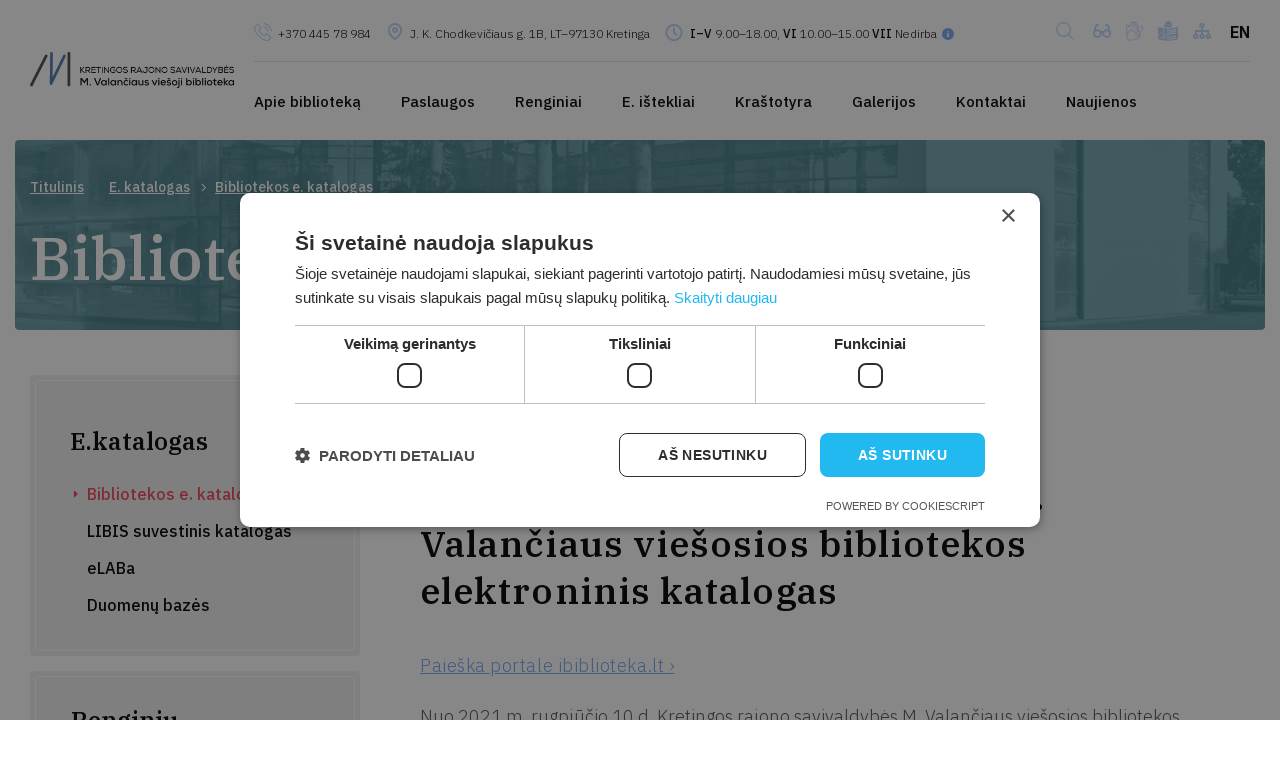

--- FILE ---
content_type: text/html; charset=UTF-8
request_url: https://www.kretvb.lt/e-katalogai/bibliotekos-e-katalogas/
body_size: 23371
content:
<!DOCTYPE html>
<html lang="lt-LT">
<head>
<meta charset="UTF-8">
<title>Bibliotekos e. katalogas</title>
<meta name="viewport" content="width=device-width, initial-scale=1.0">
<meta name='robots' content='index, follow, max-image-preview:large, max-snippet:-1, max-video-preview:-1' />
<script type="text/javascript">
/* <![CDATA[ */
window.dataLayer = window.dataLayer || [];
window.gtag = window.gtag || function(){dataLayer.push(arguments);};
gtag('consent','default',{"ad_storage":"denied","analytics_storage":"denied","ad_user_data":"denied","ad_personalization":"denied","functionality_storage":"granted","personalization_storage":"denied","security_storage":"denied","wait_for_update":500});
gtag('set','developer_id.dMmY1Mm',true);
gtag('set','ads_data_redaction',true);
/* ]]> */
</script>
<script type="text/javascript" charset="UTF-8" data-cs-platform="wordpress" src="https://cdn.cookie-script.com/s/bbd99708f7e7926c90ccc42338cf3b82.js" id="cookie_script-js-with"></script>
<!-- This site is optimized with the Yoast SEO plugin v26.8 - https://yoast.com/product/yoast-seo-wordpress/ -->
<meta name="description" content="Kretingos rajono savivaldybės M. Valančiaus viešosios bibliotekos elektroninis katalogas. Paieška portale ibiblioteka.lt › Nuo 2021 m. rugpj" />
<link rel="canonical" href="https://www.kretvb.lt/e-katalogai/bibliotekos-e-katalogas/" />
<meta property="og:locale" content="lt_LT" />
<meta property="og:type" content="article" />
<meta property="og:title" content="Bibliotekos e. katalogas - Kretingos rajono savivaldybės M.Valančiaus viešoji biblioteka" />
<meta property="og:description" content="Kretingos rajono savivaldybės M. Valančiaus viešosios bibliotekos elektroninis katalogas. Paieška portale ibiblioteka.lt › Nuo 2021 m. rugpj" />
<meta property="og:url" content="https://www.kretvb.lt/e-katalogai/bibliotekos-e-katalogas/" />
<meta property="og:site_name" content="Kretingos rajono savivaldybės M.Valančiaus viešoji biblioteka" />
<meta property="article:modified_time" content="2022-11-03T11:44:41+00:00" />
<meta name="twitter:card" content="summary_large_image" />
<meta name="twitter:label1" content="Est. reading time" />
<meta name="twitter:data1" content="1 minutė" />
<script type="application/ld+json" class="yoast-schema-graph">{"@context":"https://schema.org","@graph":[{"@type":"WebPage","@id":"https://www.kretvb.lt/e-katalogai/bibliotekos-e-katalogas/","url":"https://www.kretvb.lt/e-katalogai/bibliotekos-e-katalogas/","name":"Bibliotekos e. katalogas - Kretingos rajono savivaldybės M.Valančiaus viešoji biblioteka","isPartOf":{"@id":"https://www.kretvb.lt/#website"},"datePublished":"2018-09-14T11:18:15+00:00","dateModified":"2022-11-03T11:44:41+00:00","description":"Kretingos rajono savivaldybės M. Valančiaus viešosios bibliotekos elektroninis katalogas. Paieška portale ibiblioteka.lt › Nuo 2021 m. rugpj","breadcrumb":{"@id":"https://www.kretvb.lt/e-katalogai/bibliotekos-e-katalogas/#breadcrumb"},"inLanguage":"lt-LT","potentialAction":[{"@type":"ReadAction","target":["https://www.kretvb.lt/e-katalogai/bibliotekos-e-katalogas/"]}]},{"@type":"BreadcrumbList","@id":"https://www.kretvb.lt/e-katalogai/bibliotekos-e-katalogas/#breadcrumb","itemListElement":[{"@type":"ListItem","position":1,"name":"Titulinis","item":"https://www.kretvb.lt/"},{"@type":"ListItem","position":2,"name":"E. katalogas","item":"https://www.kretvb.lt/e-katalogai/"},{"@type":"ListItem","position":3,"name":"Bibliotekos e. katalogas"}]},{"@type":"WebSite","@id":"https://www.kretvb.lt/#website","url":"https://www.kretvb.lt/","name":"Kretingos rajono savivaldybės M.Valančiaus viešoji biblioteka","description":"Kretingos rajono savivaldybės M.Valančiaus viešoji biblioteka","potentialAction":[{"@type":"SearchAction","target":{"@type":"EntryPoint","urlTemplate":"https://www.kretvb.lt/?s={search_term_string}"},"query-input":{"@type":"PropertyValueSpecification","valueRequired":true,"valueName":"search_term_string"}}],"inLanguage":"lt-LT"}]}</script>
<!-- / Yoast SEO plugin. -->
<link rel="alternate" title="oEmbed (JSON)" type="application/json+oembed" href="https://www.kretvb.lt/wp-json/oembed/1.0/embed?url=https%3A%2F%2Fwww.kretvb.lt%2Fe-katalogai%2Fbibliotekos-e-katalogas%2F&#038;lang=lt" />
<link rel="alternate" title="oEmbed (XML)" type="text/xml+oembed" href="https://www.kretvb.lt/wp-json/oembed/1.0/embed?url=https%3A%2F%2Fwww.kretvb.lt%2Fe-katalogai%2Fbibliotekos-e-katalogas%2F&#038;format=xml&#038;lang=lt" />
<!-- This site uses the Google Analytics by MonsterInsights plugin v9.11.1 - Using Analytics tracking - https://www.monsterinsights.com/ -->
<script src="//www.googletagmanager.com/gtag/js?id=G-69CXV72H38"  data-cfasync="false" data-wpfc-render="false" type="text/javascript" async></script>
<script data-cfasync="false" data-wpfc-render="false" type="text/javascript">
var mi_version = '9.11.1';
var mi_track_user = true;
var mi_no_track_reason = '';
var MonsterInsightsDefaultLocations = {"page_location":"https:\/\/www.kretvb.lt\/e-katalogai\/bibliotekos-e-katalogas\/"};
if ( typeof MonsterInsightsPrivacyGuardFilter === 'function' ) {
var MonsterInsightsLocations = (typeof MonsterInsightsExcludeQuery === 'object') ? MonsterInsightsPrivacyGuardFilter( MonsterInsightsExcludeQuery ) : MonsterInsightsPrivacyGuardFilter( MonsterInsightsDefaultLocations );
} else {
var MonsterInsightsLocations = (typeof MonsterInsightsExcludeQuery === 'object') ? MonsterInsightsExcludeQuery : MonsterInsightsDefaultLocations;
}
var disableStrs = [
'ga-disable-G-69CXV72H38',
];
/* Function to detect opted out users */
function __gtagTrackerIsOptedOut() {
for (var index = 0; index < disableStrs.length; index++) {
if (document.cookie.indexOf(disableStrs[index] + '=true') > -1) {
return true;
}
}
return false;
}
/* Disable tracking if the opt-out cookie exists. */
if (__gtagTrackerIsOptedOut()) {
for (var index = 0; index < disableStrs.length; index++) {
window[disableStrs[index]] = true;
}
}
/* Opt-out function */
function __gtagTrackerOptout() {
for (var index = 0; index < disableStrs.length; index++) {
document.cookie = disableStrs[index] + '=true; expires=Thu, 31 Dec 2099 23:59:59 UTC; path=/';
window[disableStrs[index]] = true;
}
}
if ('undefined' === typeof gaOptout) {
function gaOptout() {
__gtagTrackerOptout();
}
}
window.dataLayer = window.dataLayer || [];
window.MonsterInsightsDualTracker = {
helpers: {},
trackers: {},
};
if (mi_track_user) {
function __gtagDataLayer() {
dataLayer.push(arguments);
}
function __gtagTracker(type, name, parameters) {
if (!parameters) {
parameters = {};
}
if (parameters.send_to) {
__gtagDataLayer.apply(null, arguments);
return;
}
if (type === 'event') {
parameters.send_to = monsterinsights_frontend.v4_id;
var hookName = name;
if (typeof parameters['event_category'] !== 'undefined') {
hookName = parameters['event_category'] + ':' + name;
}
if (typeof MonsterInsightsDualTracker.trackers[hookName] !== 'undefined') {
MonsterInsightsDualTracker.trackers[hookName](parameters);
} else {
__gtagDataLayer('event', name, parameters);
}
} else {
__gtagDataLayer.apply(null, arguments);
}
}
__gtagTracker('js', new Date());
__gtagTracker('set', {
'developer_id.dZGIzZG': true,
});
if ( MonsterInsightsLocations.page_location ) {
__gtagTracker('set', MonsterInsightsLocations);
}
__gtagTracker('config', 'G-69CXV72H38', {"forceSSL":"true","link_attribution":"true"} );
window.gtag = __gtagTracker;										(function () {
/* https://developers.google.com/analytics/devguides/collection/analyticsjs/ */
/* ga and __gaTracker compatibility shim. */
var noopfn = function () {
return null;
};
var newtracker = function () {
return new Tracker();
};
var Tracker = function () {
return null;
};
var p = Tracker.prototype;
p.get = noopfn;
p.set = noopfn;
p.send = function () {
var args = Array.prototype.slice.call(arguments);
args.unshift('send');
__gaTracker.apply(null, args);
};
var __gaTracker = function () {
var len = arguments.length;
if (len === 0) {
return;
}
var f = arguments[len - 1];
if (typeof f !== 'object' || f === null || typeof f.hitCallback !== 'function') {
if ('send' === arguments[0]) {
var hitConverted, hitObject = false, action;
if ('event' === arguments[1]) {
if ('undefined' !== typeof arguments[3]) {
hitObject = {
'eventAction': arguments[3],
'eventCategory': arguments[2],
'eventLabel': arguments[4],
'value': arguments[5] ? arguments[5] : 1,
}
}
}
if ('pageview' === arguments[1]) {
if ('undefined' !== typeof arguments[2]) {
hitObject = {
'eventAction': 'page_view',
'page_path': arguments[2],
}
}
}
if (typeof arguments[2] === 'object') {
hitObject = arguments[2];
}
if (typeof arguments[5] === 'object') {
Object.assign(hitObject, arguments[5]);
}
if ('undefined' !== typeof arguments[1].hitType) {
hitObject = arguments[1];
if ('pageview' === hitObject.hitType) {
hitObject.eventAction = 'page_view';
}
}
if (hitObject) {
action = 'timing' === arguments[1].hitType ? 'timing_complete' : hitObject.eventAction;
hitConverted = mapArgs(hitObject);
__gtagTracker('event', action, hitConverted);
}
}
return;
}
function mapArgs(args) {
var arg, hit = {};
var gaMap = {
'eventCategory': 'event_category',
'eventAction': 'event_action',
'eventLabel': 'event_label',
'eventValue': 'event_value',
'nonInteraction': 'non_interaction',
'timingCategory': 'event_category',
'timingVar': 'name',
'timingValue': 'value',
'timingLabel': 'event_label',
'page': 'page_path',
'location': 'page_location',
'title': 'page_title',
'referrer' : 'page_referrer',
};
for (arg in args) {
if (!(!args.hasOwnProperty(arg) || !gaMap.hasOwnProperty(arg))) {
hit[gaMap[arg]] = args[arg];
} else {
hit[arg] = args[arg];
}
}
return hit;
}
try {
f.hitCallback();
} catch (ex) {
}
};
__gaTracker.create = newtracker;
__gaTracker.getByName = newtracker;
__gaTracker.getAll = function () {
return [];
};
__gaTracker.remove = noopfn;
__gaTracker.loaded = true;
window['__gaTracker'] = __gaTracker;
})();
} else {
console.log("");
(function () {
function __gtagTracker() {
return null;
}
window['__gtagTracker'] = __gtagTracker;
window['gtag'] = __gtagTracker;
})();
}
</script>
<!-- / Google Analytics by MonsterInsights -->
<style id='wp-img-auto-sizes-contain-inline-css' type='text/css'>
img:is([sizes=auto i],[sizes^="auto," i]){contain-intrinsic-size:3000px 1500px}
/*# sourceURL=wp-img-auto-sizes-contain-inline-css */
</style>
<style id='wp-block-library-inline-css' type='text/css'>
:root{--wp-block-synced-color:#7a00df;--wp-block-synced-color--rgb:122,0,223;--wp-bound-block-color:var(--wp-block-synced-color);--wp-editor-canvas-background:#ddd;--wp-admin-theme-color:#007cba;--wp-admin-theme-color--rgb:0,124,186;--wp-admin-theme-color-darker-10:#006ba1;--wp-admin-theme-color-darker-10--rgb:0,107,160.5;--wp-admin-theme-color-darker-20:#005a87;--wp-admin-theme-color-darker-20--rgb:0,90,135;--wp-admin-border-width-focus:2px}@media (min-resolution:192dpi){:root{--wp-admin-border-width-focus:1.5px}}.wp-element-button{cursor:pointer}:root .has-very-light-gray-background-color{background-color:#eee}:root .has-very-dark-gray-background-color{background-color:#313131}:root .has-very-light-gray-color{color:#eee}:root .has-very-dark-gray-color{color:#313131}:root .has-vivid-green-cyan-to-vivid-cyan-blue-gradient-background{background:linear-gradient(135deg,#00d084,#0693e3)}:root .has-purple-crush-gradient-background{background:linear-gradient(135deg,#34e2e4,#4721fb 50%,#ab1dfe)}:root .has-hazy-dawn-gradient-background{background:linear-gradient(135deg,#faaca8,#dad0ec)}:root .has-subdued-olive-gradient-background{background:linear-gradient(135deg,#fafae1,#67a671)}:root .has-atomic-cream-gradient-background{background:linear-gradient(135deg,#fdd79a,#004a59)}:root .has-nightshade-gradient-background{background:linear-gradient(135deg,#330968,#31cdcf)}:root .has-midnight-gradient-background{background:linear-gradient(135deg,#020381,#2874fc)}:root{--wp--preset--font-size--normal:16px;--wp--preset--font-size--huge:42px}.has-regular-font-size{font-size:1em}.has-larger-font-size{font-size:2.625em}.has-normal-font-size{font-size:var(--wp--preset--font-size--normal)}.has-huge-font-size{font-size:var(--wp--preset--font-size--huge)}.has-text-align-center{text-align:center}.has-text-align-left{text-align:left}.has-text-align-right{text-align:right}.has-fit-text{white-space:nowrap!important}#end-resizable-editor-section{display:none}.aligncenter{clear:both}.items-justified-left{justify-content:flex-start}.items-justified-center{justify-content:center}.items-justified-right{justify-content:flex-end}.items-justified-space-between{justify-content:space-between}.screen-reader-text{border:0;clip-path:inset(50%);height:1px;margin:-1px;overflow:hidden;padding:0;position:absolute;width:1px;word-wrap:normal!important}.screen-reader-text:focus{background-color:#ddd;clip-path:none;color:#444;display:block;font-size:1em;height:auto;left:5px;line-height:normal;padding:15px 23px 14px;text-decoration:none;top:5px;width:auto;z-index:100000}html :where(.has-border-color){border-style:solid}html :where([style*=border-top-color]){border-top-style:solid}html :where([style*=border-right-color]){border-right-style:solid}html :where([style*=border-bottom-color]){border-bottom-style:solid}html :where([style*=border-left-color]){border-left-style:solid}html :where([style*=border-width]){border-style:solid}html :where([style*=border-top-width]){border-top-style:solid}html :where([style*=border-right-width]){border-right-style:solid}html :where([style*=border-bottom-width]){border-bottom-style:solid}html :where([style*=border-left-width]){border-left-style:solid}html :where(img[class*=wp-image-]){height:auto;max-width:100%}:where(figure){margin:0 0 1em}html :where(.is-position-sticky){--wp-admin--admin-bar--position-offset:var(--wp-admin--admin-bar--height,0px)}@media screen and (max-width:600px){html :where(.is-position-sticky){--wp-admin--admin-bar--position-offset:0px}}
/*# sourceURL=wp-block-library-inline-css */
</style><style id='global-styles-inline-css' type='text/css'>
:root{--wp--preset--aspect-ratio--square: 1;--wp--preset--aspect-ratio--4-3: 4/3;--wp--preset--aspect-ratio--3-4: 3/4;--wp--preset--aspect-ratio--3-2: 3/2;--wp--preset--aspect-ratio--2-3: 2/3;--wp--preset--aspect-ratio--16-9: 16/9;--wp--preset--aspect-ratio--9-16: 9/16;--wp--preset--color--black: #000000;--wp--preset--color--cyan-bluish-gray: #abb8c3;--wp--preset--color--white: #ffffff;--wp--preset--color--pale-pink: #f78da7;--wp--preset--color--vivid-red: #cf2e2e;--wp--preset--color--luminous-vivid-orange: #ff6900;--wp--preset--color--luminous-vivid-amber: #fcb900;--wp--preset--color--light-green-cyan: #7bdcb5;--wp--preset--color--vivid-green-cyan: #00d084;--wp--preset--color--pale-cyan-blue: #8ed1fc;--wp--preset--color--vivid-cyan-blue: #0693e3;--wp--preset--color--vivid-purple: #9b51e0;--wp--preset--gradient--vivid-cyan-blue-to-vivid-purple: linear-gradient(135deg,rgb(6,147,227) 0%,rgb(155,81,224) 100%);--wp--preset--gradient--light-green-cyan-to-vivid-green-cyan: linear-gradient(135deg,rgb(122,220,180) 0%,rgb(0,208,130) 100%);--wp--preset--gradient--luminous-vivid-amber-to-luminous-vivid-orange: linear-gradient(135deg,rgb(252,185,0) 0%,rgb(255,105,0) 100%);--wp--preset--gradient--luminous-vivid-orange-to-vivid-red: linear-gradient(135deg,rgb(255,105,0) 0%,rgb(207,46,46) 100%);--wp--preset--gradient--very-light-gray-to-cyan-bluish-gray: linear-gradient(135deg,rgb(238,238,238) 0%,rgb(169,184,195) 100%);--wp--preset--gradient--cool-to-warm-spectrum: linear-gradient(135deg,rgb(74,234,220) 0%,rgb(151,120,209) 20%,rgb(207,42,186) 40%,rgb(238,44,130) 60%,rgb(251,105,98) 80%,rgb(254,248,76) 100%);--wp--preset--gradient--blush-light-purple: linear-gradient(135deg,rgb(255,206,236) 0%,rgb(152,150,240) 100%);--wp--preset--gradient--blush-bordeaux: linear-gradient(135deg,rgb(254,205,165) 0%,rgb(254,45,45) 50%,rgb(107,0,62) 100%);--wp--preset--gradient--luminous-dusk: linear-gradient(135deg,rgb(255,203,112) 0%,rgb(199,81,192) 50%,rgb(65,88,208) 100%);--wp--preset--gradient--pale-ocean: linear-gradient(135deg,rgb(255,245,203) 0%,rgb(182,227,212) 50%,rgb(51,167,181) 100%);--wp--preset--gradient--electric-grass: linear-gradient(135deg,rgb(202,248,128) 0%,rgb(113,206,126) 100%);--wp--preset--gradient--midnight: linear-gradient(135deg,rgb(2,3,129) 0%,rgb(40,116,252) 100%);--wp--preset--font-size--small: 13px;--wp--preset--font-size--medium: 20px;--wp--preset--font-size--large: 36px;--wp--preset--font-size--x-large: 42px;--wp--preset--spacing--20: 0.44rem;--wp--preset--spacing--30: 0.67rem;--wp--preset--spacing--40: 1rem;--wp--preset--spacing--50: 1.5rem;--wp--preset--spacing--60: 2.25rem;--wp--preset--spacing--70: 3.38rem;--wp--preset--spacing--80: 5.06rem;--wp--preset--shadow--natural: 6px 6px 9px rgba(0, 0, 0, 0.2);--wp--preset--shadow--deep: 12px 12px 50px rgba(0, 0, 0, 0.4);--wp--preset--shadow--sharp: 6px 6px 0px rgba(0, 0, 0, 0.2);--wp--preset--shadow--outlined: 6px 6px 0px -3px rgb(255, 255, 255), 6px 6px rgb(0, 0, 0);--wp--preset--shadow--crisp: 6px 6px 0px rgb(0, 0, 0);}:where(.is-layout-flex){gap: 0.5em;}:where(.is-layout-grid){gap: 0.5em;}body .is-layout-flex{display: flex;}.is-layout-flex{flex-wrap: wrap;align-items: center;}.is-layout-flex > :is(*, div){margin: 0;}body .is-layout-grid{display: grid;}.is-layout-grid > :is(*, div){margin: 0;}:where(.wp-block-columns.is-layout-flex){gap: 2em;}:where(.wp-block-columns.is-layout-grid){gap: 2em;}:where(.wp-block-post-template.is-layout-flex){gap: 1.25em;}:where(.wp-block-post-template.is-layout-grid){gap: 1.25em;}.has-black-color{color: var(--wp--preset--color--black) !important;}.has-cyan-bluish-gray-color{color: var(--wp--preset--color--cyan-bluish-gray) !important;}.has-white-color{color: var(--wp--preset--color--white) !important;}.has-pale-pink-color{color: var(--wp--preset--color--pale-pink) !important;}.has-vivid-red-color{color: var(--wp--preset--color--vivid-red) !important;}.has-luminous-vivid-orange-color{color: var(--wp--preset--color--luminous-vivid-orange) !important;}.has-luminous-vivid-amber-color{color: var(--wp--preset--color--luminous-vivid-amber) !important;}.has-light-green-cyan-color{color: var(--wp--preset--color--light-green-cyan) !important;}.has-vivid-green-cyan-color{color: var(--wp--preset--color--vivid-green-cyan) !important;}.has-pale-cyan-blue-color{color: var(--wp--preset--color--pale-cyan-blue) !important;}.has-vivid-cyan-blue-color{color: var(--wp--preset--color--vivid-cyan-blue) !important;}.has-vivid-purple-color{color: var(--wp--preset--color--vivid-purple) !important;}.has-black-background-color{background-color: var(--wp--preset--color--black) !important;}.has-cyan-bluish-gray-background-color{background-color: var(--wp--preset--color--cyan-bluish-gray) !important;}.has-white-background-color{background-color: var(--wp--preset--color--white) !important;}.has-pale-pink-background-color{background-color: var(--wp--preset--color--pale-pink) !important;}.has-vivid-red-background-color{background-color: var(--wp--preset--color--vivid-red) !important;}.has-luminous-vivid-orange-background-color{background-color: var(--wp--preset--color--luminous-vivid-orange) !important;}.has-luminous-vivid-amber-background-color{background-color: var(--wp--preset--color--luminous-vivid-amber) !important;}.has-light-green-cyan-background-color{background-color: var(--wp--preset--color--light-green-cyan) !important;}.has-vivid-green-cyan-background-color{background-color: var(--wp--preset--color--vivid-green-cyan) !important;}.has-pale-cyan-blue-background-color{background-color: var(--wp--preset--color--pale-cyan-blue) !important;}.has-vivid-cyan-blue-background-color{background-color: var(--wp--preset--color--vivid-cyan-blue) !important;}.has-vivid-purple-background-color{background-color: var(--wp--preset--color--vivid-purple) !important;}.has-black-border-color{border-color: var(--wp--preset--color--black) !important;}.has-cyan-bluish-gray-border-color{border-color: var(--wp--preset--color--cyan-bluish-gray) !important;}.has-white-border-color{border-color: var(--wp--preset--color--white) !important;}.has-pale-pink-border-color{border-color: var(--wp--preset--color--pale-pink) !important;}.has-vivid-red-border-color{border-color: var(--wp--preset--color--vivid-red) !important;}.has-luminous-vivid-orange-border-color{border-color: var(--wp--preset--color--luminous-vivid-orange) !important;}.has-luminous-vivid-amber-border-color{border-color: var(--wp--preset--color--luminous-vivid-amber) !important;}.has-light-green-cyan-border-color{border-color: var(--wp--preset--color--light-green-cyan) !important;}.has-vivid-green-cyan-border-color{border-color: var(--wp--preset--color--vivid-green-cyan) !important;}.has-pale-cyan-blue-border-color{border-color: var(--wp--preset--color--pale-cyan-blue) !important;}.has-vivid-cyan-blue-border-color{border-color: var(--wp--preset--color--vivid-cyan-blue) !important;}.has-vivid-purple-border-color{border-color: var(--wp--preset--color--vivid-purple) !important;}.has-vivid-cyan-blue-to-vivid-purple-gradient-background{background: var(--wp--preset--gradient--vivid-cyan-blue-to-vivid-purple) !important;}.has-light-green-cyan-to-vivid-green-cyan-gradient-background{background: var(--wp--preset--gradient--light-green-cyan-to-vivid-green-cyan) !important;}.has-luminous-vivid-amber-to-luminous-vivid-orange-gradient-background{background: var(--wp--preset--gradient--luminous-vivid-amber-to-luminous-vivid-orange) !important;}.has-luminous-vivid-orange-to-vivid-red-gradient-background{background: var(--wp--preset--gradient--luminous-vivid-orange-to-vivid-red) !important;}.has-very-light-gray-to-cyan-bluish-gray-gradient-background{background: var(--wp--preset--gradient--very-light-gray-to-cyan-bluish-gray) !important;}.has-cool-to-warm-spectrum-gradient-background{background: var(--wp--preset--gradient--cool-to-warm-spectrum) !important;}.has-blush-light-purple-gradient-background{background: var(--wp--preset--gradient--blush-light-purple) !important;}.has-blush-bordeaux-gradient-background{background: var(--wp--preset--gradient--blush-bordeaux) !important;}.has-luminous-dusk-gradient-background{background: var(--wp--preset--gradient--luminous-dusk) !important;}.has-pale-ocean-gradient-background{background: var(--wp--preset--gradient--pale-ocean) !important;}.has-electric-grass-gradient-background{background: var(--wp--preset--gradient--electric-grass) !important;}.has-midnight-gradient-background{background: var(--wp--preset--gradient--midnight) !important;}.has-small-font-size{font-size: var(--wp--preset--font-size--small) !important;}.has-medium-font-size{font-size: var(--wp--preset--font-size--medium) !important;}.has-large-font-size{font-size: var(--wp--preset--font-size--large) !important;}.has-x-large-font-size{font-size: var(--wp--preset--font-size--x-large) !important;}
/*# sourceURL=global-styles-inline-css */
</style>
<style id='classic-theme-styles-inline-css' type='text/css'>
/*! This file is auto-generated */
.wp-block-button__link{color:#fff;background-color:#32373c;border-radius:9999px;box-shadow:none;text-decoration:none;padding:calc(.667em + 2px) calc(1.333em + 2px);font-size:1.125em}.wp-block-file__button{background:#32373c;color:#fff;text-decoration:none}
/*# sourceURL=/wp-includes/css/classic-themes.min.css */
</style>
<!-- <link rel='stylesheet' id='contact-form-7-css' href='https://www.kretvb.lt/wp-content/plugins/contact-form-7/includes/css/styles.css?ver=6.1.4' type='text/css' media='all' /> -->
<!-- <link rel='stylesheet' id='mailerlite_forms.css-css' href='https://www.kretvb.lt/wp-content/plugins/official-mailerlite-sign-up-forms/assets/css/mailerlite_forms.css?ver=1.7.18' type='text/css' media='all' /> -->
<!-- <link rel='stylesheet' id='wp-postratings-css' href='https://www.kretvb.lt/wp-content/plugins/wp-postratings/css/postratings-css.css?ver=1.91.2' type='text/css' media='all' /> -->
<!-- <link rel='stylesheet' id='reset-css' href='https://www.kretvb.lt/wp-content/themes/vcs-starter/assets/css/reset.css?ver=6.9' type='text/css' media='all' /> -->
<!-- <link rel='stylesheet' id='gridlex-css' href='https://www.kretvb.lt/wp-content/themes/vcs-starter/assets/css/gridlex.min.css?ver=6.9' type='text/css' media='all' /> -->
<!-- <link rel='stylesheet' id='select2-css' href='https://www.kretvb.lt/wp-content/themes/vcs-starter/assets/css/select2.min.css?ver=6.9' type='text/css' media='all' /> -->
<!-- <link rel='stylesheet' id='main-css-css' href='https://www.kretvb.lt/wp-content/themes/vcs-starter/assets/css/styles.css?ver=20251105' type='text/css' media='all' /> -->
<link rel="stylesheet" type="text/css" href="//www.kretvb.lt/wp-content/cache/wpfc-minified/dhqsze4s/g561c.css" media="all"/>
<script src='//www.kretvb.lt/wp-content/cache/wpfc-minified/kn9g7qhy/g561c.js' type="text/javascript"></script>
<!-- <script type="text/javascript" src="https://www.kretvb.lt/wp-content/plugins/google-analytics-for-wordpress/assets/js/frontend-gtag.js?ver=9.11.1" id="monsterinsights-frontend-script-js" async="async" data-wp-strategy="async"></script> -->
<script data-cfasync="false" data-wpfc-render="false" type="text/javascript" id='monsterinsights-frontend-script-js-extra'>/* <![CDATA[ */
var monsterinsights_frontend = {"js_events_tracking":"true","download_extensions":"doc,pdf,ppt,zip,xls,docx,pptx,xlsx","inbound_paths":"[{\"path\":\"\\\/go\\\/\",\"label\":\"affiliate\"},{\"path\":\"\\\/recommend\\\/\",\"label\":\"affiliate\"}]","home_url":"https:\/\/www.kretvb.lt","hash_tracking":"false","v4_id":"G-69CXV72H38"};/* ]]> */
</script>
<script src='//www.kretvb.lt/wp-content/cache/wpfc-minified/7c4brqs6/g561c.js' type="text/javascript"></script>
<!-- <script type="text/javascript" src="https://www.kretvb.lt/wp-content/themes/vcs-starter/assets/js/jquery-3.3.1.min.js?ver=6.9" id="jquery-js"></script> -->
<!-- <script type="text/javascript" src="https://www.kretvb.lt/wp-content/themes/vcs-starter/assets/js/select2.min.js?ver=6.9" id="select-js"></script> -->
<script type="text/javascript" id="js_main-js-extra">
/* <![CDATA[ */
var example_ajax_obj = {"ajaxurl":"https://www.kretvb.lt/wp-admin/admin-ajax.php"};
//# sourceURL=js_main-js-extra
/* ]]> */
</script>
<script src='//www.kretvb.lt/wp-content/cache/wpfc-minified/2nxvlcff/g561c.js' type="text/javascript"></script>
<!-- <script type="text/javascript" src="https://www.kretvb.lt/wp-content/themes/vcs-starter/assets/js/slick.js?ver=6.9" id="js_main-js"></script> -->
<!-- <script type="text/javascript" src="https://www.kretvb.lt/wp-content/themes/vcs-starter/assets/js/mousetrap.min.js?ver=6.9" id="hot-keys-js"></script> -->
<!-- <script type="text/javascript" src="https://www.kretvb.lt/wp-includes/js/jquery/ui/core.min.js?ver=1.13.3" id="jquery-ui-core-js"></script> -->
<!-- <script type="text/javascript" src="https://www.kretvb.lt/wp-includes/js/jquery/ui/datepicker.min.js?ver=1.13.3" id="jquery-ui-datepicker-js"></script> -->
<script type="text/javascript" id="jquery-ui-datepicker-js-after">
/* <![CDATA[ */
jQuery(function(jQuery){jQuery.datepicker.setDefaults({"closeText":"U\u017edaryti","currentText":"\u0160iandien","monthNames":["sausio","vasario","kovo","baland\u017eio","gegu\u017e\u0117s","bir\u017eelio","liepos","rugpj\u016b\u010dio","rugs\u0117jo","spalio","lapkri\u010dio","gruod\u017eio"],"monthNamesShort":["Sau","Vas","Kov","Bal","Geg","Bir","Lie","Rgp","Rgs","Spa","Lap","Gru"],"nextText":"Toliau","prevText":"Ankstesnis","dayNames":["Sekmadienis","Pirmadienis","Antradienis","Tre\u010diadienis","Ketvirtadienis","Penktadienis","\u0160e\u0161tadienis"],"dayNamesShort":["Sk","Pr","An","Tr","Kt","Pn","\u0160t"],"dayNamesMin":["S","Pr","A","T","K","Pn","\u0160"],"dateFormat":"yy-mm-dd","firstDay":1,"isRTL":false});});
//# sourceURL=jquery-ui-datepicker-js-after
/* ]]> */
</script>
<script src='//www.kretvb.lt/wp-content/cache/wpfc-minified/sbg4qrb/g561c.js' type="text/javascript"></script>
<!-- <script type="text/javascript" src="https://www.kretvb.lt/wp-content/themes/vcs-starter/assets/js/main.js?ver=6.9" id="kretvb-js-js"></script> -->
<link rel="https://api.w.org/" href="https://www.kretvb.lt/wp-json/" /><link rel="EditURI" type="application/rsd+xml" title="RSD" href="https://www.kretvb.lt/xmlrpc.php?rsd" />
<meta name="generator" content="WordPress 6.9" />
<link rel='shortlink' href='https://www.kretvb.lt/?p=1141' />
<!-- MailerLite Universal -->
<script>
(function(w,d,e,u,f,l,n){w[f]=w[f]||function(){(w[f].q=w[f].q||[])
.push(arguments);},l=d.createElement(e),l.async=1,l.src=u,
n=d.getElementsByTagName(e)[0],n.parentNode.insertBefore(l,n);})
(window,document,'script','https://assets.mailerlite.com/js/universal.js','ml');
ml('account', '652731');
ml('enablePopups', true);
</script>
<!-- End MailerLite Universal -->
<script src='https://www.google.com/recaptcha/api.js'></script>
</head>
<body class="">
<div class="wrapper">
<header class="header">
<a href="https://www.kretvb.lt" class="logo">
<!--        <img src="--><!--" alt="logo">-->
<img src="https://www.kretvb.lt/wp-content/themes/vcs-starter/assets/img/logo3.png" width="340" alt="logo">
<!--        <img src="--><!--" alt="logo">-->
</a>
<div class="header__container">
<div class="header__block">
<div class="phone">
<span>+370 445 78 984</span>
</div>
<div class="address">
<span>J. K. Chodkevičiaus g. 1B, LT–97130 Kretinga</span>
</div>
<div class="work-time">
<span>
<span class="work-time__container">
<span class="bold">
I–V                                    </span>
9.00–18.00,                                    </span>
<span class="work-time__container">
<span class="bold">
VI                                    </span>
10.00–15.00                                    </span>
<span class="work-time__container">
<span class="bold">
VII                                    </span>
Nedirba                                    </span>
</span>
<div class="work-time__block">
Paskutinė mėnesio darbo diena – kompetencijų tobulinimo (skaitytojai neaptarnaujami). Prieššventinę dieną dirba 1 val. trumpiau                    </div>
</div>
<div class="web-search"><span class="web-search-icon"></span>
<form class="web-search-form" method="get" action="/">
<input class="web-search-input" type="text" name="s">
<input class="web-search-send" type="submit" value="Ieškoti"/>
</form>
</div>
<a href="https://www.kretvb.lt/versija-neigaliesiems/" class="limited">
</a>
<a href="https://www.kretvb.lt/?page_id=14931" class="gesture">
<svg xmlns="http://www.w3.org/2000/svg" xmlns:xlink="http://www.w3.org/1999/xlink" width="17px" height="20px" viewBox="0 0 17 19">
<g id="surface1">
<path fill="currentColor" d="M 6.832031 0 C 7.3125 0.238281 7.3125 0.238281 7.667969 0.480469 C 7.832031 0.375 7.996094 0.269531 8.167969 0.160156 C 8.992188 0.0703125 9.316406 0.0351562 10 0.5 C 10.382812 1.027344 10.410156 1.289062 10.332031 1.914062 C 10.488281 1.953125 10.644531 1.988281 10.800781 2.027344 C 11.332031 2.234375 11.332031 2.234375 11.65625 2.585938 C 11.882812 3.160156 11.800781 3.554688 11.667969 4.152344 C 11.792969 4.164062 11.921875 4.175781 12.050781 4.191406 C 12.5 4.3125 12.5 4.3125 12.800781 4.558594 C 13.09375 5.128906 13.117188 5.617188 13 6.226562 C 12.761719 6.832031 12.476562 7.40625 12.167969 7.984375 C 12.304688 8.097656 12.441406 8.214844 12.582031 8.332031 C 13 8.78125 13 8.78125 13.050781 9.230469 C 13.035156 9.347656 13.019531 9.460938 13 9.578125 C 13.183594 9.59375 13.363281 9.605469 13.550781 9.621094 C 14.167969 9.738281 14.167969 9.738281 14.488281 9.988281 C 14.742188 10.542969 14.765625 11.066406 14.667969 11.65625 C 14.5 11.921875 14.335938 12.1875 14.167969 12.453125 C 14.3125 12.769531 14.3125 12.769531 14.5 13.09375 C 14.484375 13.765625 14.378906 14 13.90625 14.507812 C 13.773438 14.621094 13.636719 14.734375 13.5 14.847656 C 13.597656 15.097656 13.597656 15.097656 13.699219 15.347656 C 13.832031 15.964844 13.832031 15.964844 13.675781 16.449219 C 13.210938 17.09375 12.746094 17.242188 11.988281 17.492188 C 11.859375 17.539062 11.726562 17.585938 11.589844 17.632812 C 9.105469 18.484375 6.757812 19.027344 4.113281 19.039062 C 3.949219 19.042969 3.785156 19.046875 3.617188 19.050781 C 3.378906 19.050781 3.378906 19.050781 3.136719 19.050781 C 2.996094 19.054688 2.851562 19.054688 2.707031 19.058594 C 2.332031 19 2.332031 19 2.0625 18.824219 C 1.738281 18.394531 1.566406 17.921875 1.382812 17.425781 C 1.34375 17.316406 1.304688 17.210938 1.261719 17.101562 C 1.179688 16.875 1.09375 16.648438 1.011719 16.421875 C 0.886719 16.078125 0.757812 15.734375 0.628906 15.390625 C 0.546875 15.171875 0.464844 14.953125 0.382812 14.730469 C 0.34375 14.628906 0.304688 14.527344 0.265625 14.421875 C 0.0429688 13.800781 -0.0585938 13.269531 0 12.613281 C 0.230469 12.3125 0.230469 12.3125 0.5 12.132812 C 0.609375 12.132812 0.71875 12.132812 0.832031 12.132812 C 0.777344 12.050781 0.722656 11.964844 0.667969 11.875 C 0.460938 11.40625 0.464844 11.042969 0.5 10.539062 C 0.582031 10.378906 0.582031 10.378906 0.667969 10.21875 C 0.65625 8.988281 0.421875 7.773438 0.167969 6.570312 C 0.015625 5.800781 -0.046875 5.09375 0 4.3125 C 0.34375 3.832031 0.34375 3.832031 0.832031 3.511719 C 1.40625 3.414062 1.40625 3.414062 2 3.511719 C 2.359375 3.753906 2.671875 4.03125 3 4.3125 C 3.054688 4.203125 3.113281 4.09375 3.171875 3.984375 C 3.425781 3.492188 3.6875 3.003906 3.949219 2.515625 C 4.035156 2.34375 4.125 2.175781 4.214844 2 C 4.304688 1.835938 4.390625 1.671875 4.480469 1.503906 C 4.558594 1.355469 4.640625 1.203125 4.722656 1.046875 C 5.273438 0.238281 5.816406 -0.140625 6.832031 0 Z M 6.167969 0.796875 C 5.625 1.1875 5.382812 1.765625 5.09375 2.332031 C 4.984375 2.539062 4.875 2.75 4.765625 2.957031 C 4.597656 3.285156 4.425781 3.613281 4.257812 3.945312 C 4.09375 4.261719 3.929688 4.578125 3.761719 4.894531 C 3.710938 4.996094 3.660156 5.09375 3.609375 5.195312 C 3.464844 5.472656 3.464844 5.472656 3.167969 5.90625 C 2.835938 5.988281 2.835938 5.988281 2.5 6.066406 C 2.335938 5.539062 2.171875 5.011719 2 4.46875 C 1.726562 4.417969 1.449219 4.363281 1.167969 4.3125 C 0.796875 4.589844 0.796875 4.589844 0.824219 4.941406 C 0.984375 6.203125 1.214844 7.445312 1.46875 8.691406 C 1.632812 9.574219 1.722656 10.167969 1.332031 11.015625 C 1.386719 11.121094 1.441406 11.226562 1.5 11.335938 C 1.609375 11.335938 1.71875 11.335938 1.832031 11.335938 C 2.128906 10.972656 2.128906 10.972656 2.4375 10.503906 C 2.554688 10.332031 2.671875 10.160156 2.792969 9.980469 C 2.917969 9.796875 3.042969 9.613281 3.167969 9.429688 C 3.410156 9.070312 3.652344 8.714844 3.894531 8.359375 C 4.003906 8.199219 4.113281 8.039062 4.222656 7.875 C 4.5 7.503906 4.5 7.503906 4.832031 7.34375 C 5.410156 7.304688 5.855469 7.289062 6.394531 7.496094 C 6.828125 8.019531 6.804688 8.609375 6.832031 9.261719 C 9.417969 8.839844 9.417969 8.839844 11.484375 7.476562 C 12.046875 6.515625 12.046875 6.515625 12.105469 5.445312 C 12.070312 5.335938 12.035156 5.222656 12 5.109375 C 11.78125 5.054688 11.558594 5.003906 11.332031 4.949219 C 11.207031 5.140625 11.082031 5.328125 10.957031 5.519531 C 10.882812 5.632812 10.804688 5.75 10.726562 5.867188 C 10.523438 6.191406 10.339844 6.519531 10.15625 6.855469 C 9.832031 7.34375 9.832031 7.34375 9.480469 7.453125 C 9.324219 7.480469 9.324219 7.480469 9.167969 7.503906 C 9.5 6.390625 9.992188 5.414062 10.582031 4.40625 C 10.933594 3.796875 10.933594 3.796875 10.902344 3.125 C 10.664062 2.828125 10.664062 2.828125 10.167969 2.714844 C 9.449219 3.292969 9.109375 4.015625 8.707031 4.808594 C 8.605469 5.007812 8.605469 5.007812 8.5 5.207031 C 8.136719 5.847656 8.136719 5.847656 8 6.546875 C 7.726562 6.546875 7.449219 6.546875 7.167969 6.546875 C 7.574219 5.242188 8.195312 4.117188 8.886719 2.933594 C 8.96875 2.792969 9.050781 2.648438 9.132812 2.5 C 9.207031 2.375 9.28125 2.246094 9.359375 2.113281 C 9.523438 1.699219 9.5 1.523438 9.332031 1.117188 C 9.15625 0.910156 9.15625 0.910156 8.738281 0.949219 C 8.605469 0.953125 8.472656 0.953125 8.332031 0.957031 C 8 1.566406 7.667969 2.171875 7.335938 2.78125 C 7.222656 2.988281 7.109375 3.195312 6.996094 3.402344 C 6.835938 3.699219 6.671875 3.996094 6.511719 4.292969 C 6.414062 4.472656 6.316406 4.652344 6.214844 4.835938 C 5.976562 5.238281 5.976562 5.238281 6 5.589844 C 5.726562 5.589844 5.449219 5.589844 5.167969 5.589844 C 5.484375 4.5 5.964844 3.574219 6.566406 2.605469 C 6.847656 2.128906 7.007812 1.839844 6.957031 1.285156 C 6.914062 1.175781 6.875 1.070312 6.832031 0.957031 C 6.527344 0.835938 6.527344 0.835938 6.167969 0.796875 Z M 5.167969 7.984375 C 4.570312 8.667969 4.023438 9.378906 3.519531 10.128906 C 3.390625 10.316406 3.390625 10.316406 3.257812 10.511719 C 3.089844 10.765625 2.921875 11.019531 2.753906 11.273438 C 2.210938 12.085938 1.691406 12.578125 0.832031 13.09375 C 1.0625 13.769531 1.292969 14.445312 1.527344 15.121094 C 1.605469 15.351562 1.683594 15.582031 1.761719 15.8125 C 1.875 16.144531 1.988281 16.472656 2.101562 16.804688 C 2.203125 17.101562 2.203125 17.101562 2.308594 17.40625 C 2.464844 17.890625 2.464844 17.890625 2.832031 18.203125 C 6.003906 18.457031 10.144531 17.84375 12.832031 16.125 C 12.777344 15.863281 12.722656 15.597656 12.667969 15.328125 C 12.15625 15.171875 11.859375 15.167969 11.351562 15.328125 C 11.234375 15.363281 11.117188 15.398438 10.992188 15.4375 C 10.871094 15.476562 10.75 15.515625 10.625 15.558594 C 10.5 15.597656 10.375 15.636719 10.25 15.675781 C 9.941406 15.769531 9.636719 15.867188 9.332031 15.964844 C 9.332031 15.753906 9.332031 15.542969 9.332031 15.328125 C 9.453125 15.289062 9.570312 15.246094 9.695312 15.207031 C 10.234375 15.023438 10.773438 14.835938 11.3125 14.648438 C 11.5 14.585938 11.6875 14.523438 11.882812 14.457031 C 12.0625 14.394531 12.242188 14.332031 12.425781 14.265625 C 12.589844 14.210938 12.757812 14.152344 12.929688 14.09375 C 13.382812 13.863281 13.496094 13.710938 13.667969 13.253906 C 13.558594 13.09375 13.445312 12.9375 13.332031 12.773438 C 12.296875 12.832031 11.378906 13.109375 10.410156 13.441406 C 9.773438 13.65625 9.167969 13.804688 8.5 13.890625 C 8.515625 13.597656 8.515625 13.597656 8.667969 13.253906 C 9.125 13.039062 9.125 13.039062 9.726562 12.851562 C 9.835938 12.816406 9.941406 12.785156 10.050781 12.75 C 10.390625 12.640625 10.730469 12.539062 11.074219 12.433594 C 11.414062 12.328125 11.753906 12.222656 12.09375 12.113281 C 12.402344 12.019531 12.710938 11.921875 13.019531 11.828125 C 13.511719 11.6875 13.511719 11.6875 13.832031 11.335938 C 13.78125 10.921875 13.78125 10.921875 13.667969 10.539062 C 12.945312 10.335938 12.519531 10.433594 11.820312 10.675781 C 11.632812 10.742188 11.441406 10.808594 11.242188 10.875 C 10.949219 10.980469 10.949219 10.980469 10.644531 11.085938 C 10.253906 11.222656 9.859375 11.359375 9.46875 11.496094 C 9.292969 11.554688 9.121094 11.617188 8.941406 11.679688 C 8.5 11.816406 8.5 11.816406 8 11.816406 C 7.917969 11.5 7.917969 11.5 7.832031 11.175781 C 7.925781 11.152344 8.019531 11.125 8.117188 11.101562 C 9.003906 10.851562 9.878906 10.582031 10.75 10.289062 C 10.949219 10.222656 11.144531 10.15625 11.347656 10.089844 C 11.84375 9.929688 11.84375 9.929688 12.167969 9.578125 C 12.164062 9.25 12.164062 9.25 12 8.941406 C 11.734375 8.714844 11.734375 8.714844 11.332031 8.621094 C 10.902344 8.71875 10.523438 8.828125 10.113281 8.976562 C 9.996094 9.015625 9.878906 9.054688 9.761719 9.09375 C 9.386719 9.21875 9.015625 9.351562 8.644531 9.480469 C 8.273438 9.609375 7.902344 9.734375 7.527344 9.863281 C 7.296875 9.941406 7.066406 10.019531 6.832031 10.101562 C 6.035156 10.378906 6.035156 10.378906 5.667969 10.378906 C 5.8125 9.460938 5.8125 9.460938 6 9.101562 C 6.007812 8.78125 6.007812 8.460938 6 8.144531 C 5.726562 8.089844 5.449219 8.039062 5.167969 7.984375 Z M 5.167969 7.984375 "/>
<path fill="currentColor" d="M 14.332031 3.511719 C 15.53125 3.90625 16.078125 4.515625 16.664062 5.554688 C 16.976562 6.207031 17.027344 6.773438 17.03125 7.496094 C 17.035156 7.65625 17.035156 7.820312 17.039062 7.988281 C 16.996094 8.488281 16.925781 8.824219 16.667969 9.261719 C 16.3125 9.390625 16.3125 9.390625 16 9.421875 C 16.019531 9.269531 16.039062 9.113281 16.058594 8.957031 C 16.199219 7.617188 16.265625 6.46875 15.5 5.269531 C 15.089844 4.84375 14.660156 4.488281 14.167969 4.152344 C 14.222656 3.941406 14.277344 3.730469 14.332031 3.511719 Z M 14.332031 3.511719 "/>
</g>
</svg>
</a>
<a href="https://www.kretvb.lt/?page_id=14933" class="easyread">
<svg width="20" height="20" viewBox="0 0 20 20" fill="none" xmlns="http://www.w3.org/2000/svg">
<g clip-path="url(#clip0_1_142)">
<path d="M10.5121 19.9961C10.5012 19.7962 10.4867 19.64 10.4867 19.4874C10.4867 15.7628 10.4867 12.0345 10.4795 8.30996C10.4795 7.95749 10.5302 7.7649 10.9468 7.71039C12.7762 7.4633 14.6128 7.2271 16.4277 6.88917C17.5688 6.67478 18.6773 6.28233 19.8039 5.96983C19.8438 5.95893 19.8873 5.96256 19.9742 5.95166C19.9814 6.11518 19.9996 6.2678 19.9996 6.42041C19.9923 10.0578 19.9778 13.6988 19.9887 17.3362C19.9887 17.7904 19.8402 18.0484 19.4381 18.2519C18.3767 18.7933 17.2464 19.0513 16.08 19.2112C14.3629 19.4474 12.6458 19.6945 10.9323 19.9343C10.8091 19.9525 10.686 19.9706 10.5157 19.9961H10.5121ZM11.53 17.02C12.1857 16.8638 12.7255 16.7148 13.2797 16.6094C14.7106 16.3405 16.1524 16.108 17.5797 15.8209C18.3477 15.6683 18.4129 15.5048 18.2281 14.6545C18.105 14.6872 17.9818 14.7235 17.8586 14.7526C16.79 14.9924 15.7249 15.2468 14.6527 15.4648C13.7181 15.6574 12.7798 15.8173 11.8416 15.9772C11.6134 16.0171 11.5155 16.1225 11.53 16.3551C11.5409 16.5513 11.53 16.7511 11.53 17.0164V17.02ZM11.5807 10.1922C11.7365 10.1741 11.8343 10.1704 11.9321 10.1486C12.9501 9.94514 13.968 9.74165 14.9859 9.5309C15.9749 9.32741 16.9602 9.11665 17.9492 8.91316C18.2064 8.85866 18.3042 8.70604 18.2861 8.44804C18.2716 8.26272 18.2861 8.0774 18.2861 7.85938C18.1484 7.89208 18.0543 7.91388 17.9601 7.93568C16.9639 8.16098 15.9713 8.40807 14.9678 8.61156C14.0042 8.80415 13.0334 8.95677 12.0625 9.10938C11.6387 9.17479 11.454 9.37828 11.5373 9.8107C11.559 9.91971 11.5663 10.036 11.5844 10.1922H11.5807ZM18.2825 11.1988C16.9095 11.7766 15.5257 11.9655 14.1383 12.1363C13.3956 12.2271 12.6603 12.3943 11.9285 12.5578C11.78 12.5905 11.5844 12.7322 11.5481 12.863C11.4866 13.0847 11.53 13.3354 11.53 13.6116C11.6786 13.5898 11.7474 13.5862 11.8162 13.5716C12.8595 13.3572 13.9028 13.1356 14.9497 12.9212C15.9351 12.7213 16.924 12.5287 17.913 12.3325C18.1847 12.278 18.3078 12.129 18.2861 11.8492C18.2716 11.6639 18.2861 11.4786 18.2861 11.1988H18.2825ZM18.2825 16.3587C17.5254 16.5658 16.8407 16.7984 16.1379 16.9328C14.765 17.1945 13.3848 17.4161 12.0046 17.6232C11.617 17.6814 11.4757 17.8485 11.5337 18.2228C11.559 18.3718 11.5626 18.528 11.5771 18.6952C11.6786 18.6879 11.7329 18.6879 11.7872 18.677C12.9465 18.4481 14.1057 18.2192 15.2613 17.983C16.1488 17.8013 17.0327 17.6051 17.9202 17.4234C18.1738 17.3725 18.3042 17.2526 18.2861 16.9837C18.2752 16.7838 18.2861 16.584 18.2861 16.3587H18.2825ZM18.2499 9.56723C18.1303 9.59267 18.0325 9.60721 17.9347 9.62901C16.8805 9.86884 15.8336 10.1305 14.7758 10.3485C13.8159 10.5483 12.845 10.6937 11.8814 10.879C11.7546 10.9045 11.5735 11.028 11.5518 11.137C11.5011 11.3768 11.5373 11.6348 11.5373 11.9219C12.135 11.7802 12.624 11.6494 13.1203 11.5549C14.5947 11.2751 16.0763 11.0316 17.5471 10.73C18.3658 10.5629 18.3694 10.5047 18.2535 9.5636L18.2499 9.56723Z" fill="currentColor"/>
<path d="M9.53456 19.967C9.07087 19.8871 8.63617 19.7998 8.19421 19.7417C6.6184 19.5309 5.03897 19.3456 3.46678 19.124C2.41624 18.975 1.40555 18.6879 0.467309 18.1756C0.18475 18.0229 0.0470932 17.8449 0.0470932 17.5033C0.0398481 13.8223 0.0144902 10.1414 0 6.46037C0 6.29322 0.0217353 6.12607 0.032603 5.91895C0.568741 6.1079 1.0433 6.35136 1.53958 6.43857C3.18785 6.7329 4.84335 6.96546 6.49524 7.23436C7.42261 7.38698 8.34274 7.56503 9.27011 7.71765C9.53456 7.76125 9.58527 7.8957 9.58527 8.13189C9.58165 11.9728 9.58527 15.8136 9.58165 19.6545C9.58165 19.749 9.55267 19.8471 9.53456 19.967ZM5.87578 12.3434C6.04966 12.0418 6.27426 11.7002 6.44814 11.3369C6.9553 10.2794 6.7307 9.26199 5.88303 8.65879C5.37587 8.29905 5.173 8.38262 5.11142 8.97856C5.09693 9.10937 5.07882 9.23655 5.07157 9.36737C5.04259 9.97784 4.83611 10.4684 4.28186 10.8172C3.90873 11.0534 3.56459 11.3696 3.29652 11.7184C2.7314 12.456 2.06848 12.8521 1.11937 12.6087C0.83681 12.536 0.72451 12.6959 0.630324 12.9539C0.347765 13.7606 0.35501 14.5782 0.481799 15.3994C0.568741 15.9844 0.612211 16.028 1.20269 15.9989C1.80041 15.9699 2.24961 16.0862 2.61911 16.6494C3.09366 17.3652 3.79643 17.7867 4.72381 17.6923C4.91218 17.6741 5.11867 17.7577 5.30342 17.8267C6.01706 18.0956 6.42641 17.9684 6.84662 17.3325C6.89009 17.2708 6.99515 17.249 7.04949 17.1908C7.24873 16.9837 7.44435 16.7693 7.63272 16.5476C7.72328 16.4423 7.79573 16.3187 7.86094 16.1988C7.98048 15.9771 8.0964 15.7591 8.19784 15.5266C8.24855 15.4139 8.22682 15.2649 8.28478 15.1596C8.67601 14.451 8.65428 14.0694 7.99497 13.6007C7.33205 13.1283 6.59667 12.7613 5.87578 12.3361V12.3434Z" fill="currentColor"/>
<path d="M10.2738 0.00673571C11.5888 -0.0659392 12.8023 0.907904 13.3892 2.21605C13.947 3.46243 14.034 4.75967 13.6572 6.07145C13.6174 6.20227 13.429 6.35489 13.2841 6.38396C12.3531 6.57291 11.4149 6.74006 10.4766 6.89631C10.2412 6.93628 9.98396 6.93265 9.74849 6.89631C8.76678 6.73643 7.78869 6.55111 6.80698 6.38759C6.53891 6.34398 6.33967 6.28221 6.32518 5.95517C6.24911 3.92754 6.71642 2.10341 8.31034 0.718949C8.86459 0.232028 9.52752 -0.0477704 10.2738 0.00673571ZM11.2989 5.80256C10.339 5.87887 9.46231 5.95154 8.7378 5.28293C8.97689 5.85343 9.28481 6.34035 9.91875 6.43483C10.4476 6.51114 10.8824 6.29311 11.2953 5.80256H11.2989ZM7.98793 3.77493C8.14008 3.96388 8.26687 4.28002 8.448 4.31636C8.79214 4.38176 8.91531 4.05473 8.96964 3.75676C9.04934 3.30981 8.90082 2.9646 8.6255 2.93917C8.32845 2.91373 8.10023 3.23713 7.98793 3.77493ZM11.3026 4.27638C11.3171 4.49078 11.375 4.77057 11.7264 4.79964C11.9836 4.82145 12.2408 4.38903 12.2227 3.98205C12.2118 3.70589 12.1865 3.39702 11.8025 3.38975C11.5272 3.38248 11.2917 3.78583 11.2989 4.27638H11.3026Z" fill="currentColor"/>
<path d="M4.006 17.2709C3.47711 17.1292 3.06776 16.7113 2.75984 16.2353C2.45554 15.7629 2.09329 15.5957 1.54266 15.6284C0.908715 15.6648 0.854377 15.6284 0.814528 14.9816C0.781925 14.4438 0.872489 13.8951 0.923205 13.3537C0.948563 13.0921 1.10433 12.9576 1.36878 13.023C2.23819 13.2338 2.83591 12.8777 3.36118 12.2018C3.7017 11.7621 4.13279 11.366 4.59285 11.0572C5.13623 10.6938 5.33547 10.1996 5.42242 9.61095C5.45502 9.40019 5.48762 9.1858 5.52022 8.96777C6.28821 9.32025 6.54903 10.1669 6.14693 11.0572C5.95855 11.4751 5.69048 11.8566 5.42966 12.2381C5.20506 12.5688 5.26302 12.6524 5.62528 12.8159C6.3679 13.1538 7.09241 13.5318 7.80243 13.9387C8.08499 14.0986 8.27337 14.4039 8.09586 14.7563C7.92198 15.1088 7.57059 15.2687 7.22283 15.1669C6.60337 14.9853 6.00565 14.7236 5.40793 14.4729C5.32098 14.4366 5.21231 14.2658 5.23404 14.1895C5.26665 14.0695 5.40793 13.8915 5.49124 13.8951C5.83901 13.9206 6.18315 14.0078 6.52729 14.0732C6.72291 14.1095 6.88955 14.4584 7.09966 14.1459C7.12139 14.1132 6.87144 13.837 6.70842 13.757C6.41137 13.6153 6.08897 13.4809 5.77018 13.4591C5.53834 13.4445 5.20869 13.5427 5.06741 13.7134C4.745 14.0986 4.46606 14.5383 4.25958 14.9962C4.04222 15.4794 3.89008 16.0027 3.79589 16.5223C3.75242 16.7549 3.9263 17.0238 3.99875 17.2709H4.006Z" fill="currentColor"/>
<path d="M7.8719 15.6975C7.68353 15.8101 7.50965 15.9664 7.30679 16.0281C6.6511 16.2207 6.06425 15.9264 5.48102 15.6902C5.26729 15.603 5.04269 15.5158 4.87605 15.3704C4.771 15.2796 4.6913 15.0543 4.73115 14.9307C4.8036 14.7054 4.99197 14.6945 5.22382 14.8036C5.74184 15.047 6.27074 15.2832 6.81412 15.4649C7.11841 15.5666 7.45893 15.5448 7.78496 15.5812C7.81394 15.6211 7.84655 15.6611 7.87553 15.7011L7.8719 15.6975Z" fill="currentColor"/>
<path d="M7.25975 16.5987C7.10398 16.6895 6.95908 16.8348 6.79606 16.8603C5.86869 16.9947 5.13693 16.5114 4.41604 16.0427C4.33635 15.9918 4.36533 15.7738 4.3291 15.5376C5.32168 16.0318 6.17298 16.5296 7.19816 16.4642C7.2199 16.5078 7.23801 16.555 7.25975 16.5987Z" fill="currentColor"/>
<path d="M4.25363 16.5039C4.95279 16.7946 5.65556 17.0817 6.35109 17.3724C6.16996 17.6994 5.77511 17.6849 4.99263 17.2779C4.39854 16.9702 4.1522 16.7122 4.25363 16.5039Z" fill="currentColor"/>
</g>
<defs>
<clipPath id="clip0_1_142">
<rect width="20" height="20" fill="currentColor"/>
</clipPath>
</defs>
</svg>
</a>
<a href="https://www.kretvb.lt/puslapio-medis/" class="sitemap">
</a>
<a style="margin: 0 0 0 19px;font-weight: bold;" href="https://www.kretvb.lt/en/">EN</a>
</div>
<div class="burger">
<span></span>
<span></span>
<span></span>
<span></span>
</div>
<ul class="navigation">
<li>
<span class="plus"></span>
<a >
<span>Apie biblioteką</span>
</a>
<div class="sub-menu-block  sub-menu-block-alot  ">
<div class="sub-menu-block-text">Informacija apie biblioteką: istorija, struktūra ir kontaktai, veiklos sritys ir statistiniai rodikliai, administracinė informacija ir kt.</div>
<ul id="menu-apie-biblioteka" class="menu"><li id="menu-item-429" class="menu-item menu-item-type-post_type menu-item-object-apie-biblioteka menu-item-has-children menu-item-429"><a href="https://www.kretvb.lt/apie-biblioteka/struktura-ir-kontaktai/">Struktūra ir kontaktai</a>
<ul class="sub-menu">
<li id="menu-item-449" class="menu-item menu-item-type-post_type menu-item-object-apie-biblioteka menu-item-449"><a href="https://www.kretvb.lt/apie-biblioteka/struktura-ir-kontaktai/strukturos-schema/">Struktūros schema</a></li>
<li id="menu-item-490" class="menu-item menu-item-type-post_type menu-item-object-apie-biblioteka menu-item-490"><a href="https://www.kretvb.lt/apie-biblioteka/struktura-ir-kontaktai/vadovas/">Vadovas</a></li>
<li id="menu-item-452" class="menu-item menu-item-type-post_type menu-item-object-apie-biblioteka menu-item-452"><a href="https://www.kretvb.lt/apie-biblioteka/struktura-ir-kontaktai/administracija/">Administracija</a></li>
<li id="menu-item-3033" class="menu-item menu-item-type-post_type menu-item-object-apie-biblioteka menu-item-3033"><a href="https://www.kretvb.lt/apie-biblioteka/struktura-ir-kontaktai/vadovu-planuojami-susitikimai/">Vadovų planuojami susitikimai</a></li>
<li id="menu-item-461" class="menu-item menu-item-type-post_type menu-item-object-apie-biblioteka menu-item-has-children menu-item-461"><a href="https://www.kretvb.lt/apie-biblioteka/struktura-ir-kontaktai/skyriai/">Skyriai</a>
<ul class="sub-menu">
<li id="menu-item-494" class="menu-item menu-item-type-post_type menu-item-object-apie-biblioteka menu-item-494"><a href="https://www.kretvb.lt/apie-biblioteka/struktura-ir-kontaktai/skyriai/dokumentu-komplektavimo-ir-tvarkymo-skyrius/">Dokumentų komplektavimo ir tvarkymo skyrius</a></li>
<li id="menu-item-498" class="menu-item menu-item-type-post_type menu-item-object-apie-biblioteka menu-item-498"><a href="https://www.kretvb.lt/apie-biblioteka/struktura-ir-kontaktai/skyriai/informaciniu-technologiju-ir-viesinimo-skyrius/">Informacinių technologijų ir viešinimo skyrius</a></li>
<li id="menu-item-499" class="menu-item menu-item-type-post_type menu-item-object-apie-biblioteka menu-item-499"><a href="https://www.kretvb.lt/apie-biblioteka/struktura-ir-kontaktai/skyriai/krastotyros-ir-informacijos-skyrius/">Kraštotyros ir informacijos skyrius</a></li>
<li id="menu-item-500" class="menu-item menu-item-type-post_type menu-item-object-apie-biblioteka menu-item-500"><a href="https://www.kretvb.lt/apie-biblioteka/struktura-ir-kontaktai/skyriai/skaitytoju-aptarnavimo-skyrius/">Skaitytojų aptarnavimo skyrius</a></li>
</ul>
</li>
<li id="menu-item-749" class="menu-item menu-item-type-post_type_archive menu-item-object-filialai menu-item-749"><a href="https://www.kretvb.lt/filialai/">Filialai</a></li>
<li id="menu-item-464" class="menu-item menu-item-type-post_type menu-item-object-apie-biblioteka menu-item-464"><a href="https://www.kretvb.lt/apie-biblioteka/struktura-ir-kontaktai/komisijos-darbo-grupes/">Komisijos, darbo grupės</a></li>
<li id="menu-item-898" class="menu-item menu-item-type-post_type menu-item-object-apie-biblioteka menu-item-898"><a href="https://www.kretvb.lt/apie-biblioteka/struktura-ir-kontaktai/laisvos-darbo-vietos/">Laisvos darbo vietos – karjera</a></li>
</ul>
</li>
<li id="menu-item-1090" class="menu-item menu-item-type-post_type menu-item-object-apie-biblioteka menu-item-1090"><a href="https://www.kretvb.lt/apie-biblioteka/misija-vizija-strateginiai-tikslai/">Misija, vizija</a></li>
<li id="menu-item-3089" class="menu-item menu-item-type-post_type menu-item-object-apie-biblioteka menu-item-3089"><a href="https://www.kretvb.lt/apie-biblioteka/darbo-laikas/">Darbo laikas</a></li>
<li id="menu-item-3092" class="menu-item menu-item-type-post_type menu-item-object-apie-biblioteka menu-item-3092"><a href="https://www.kretvb.lt/apie-biblioteka/kaip-mus-rasti/">Kaip mus rasti?</a></li>
<li id="menu-item-952" class="menu-item menu-item-type-post_type menu-item-object-apie-biblioteka menu-item-952"><a href="https://www.kretvb.lt/apie-biblioteka/veiklos-ataskaitos/">Veiklos ataskaitos</a></li>
<li id="menu-item-950" class="menu-item menu-item-type-post_type menu-item-object-apie-biblioteka menu-item-950"><a href="https://www.kretvb.lt/apie-biblioteka/administracine-informacija/statistiniai-rodikliai/">Statistiniai rodikliai</a></li>
<li id="menu-item-951" class="menu-item menu-item-type-post_type menu-item-object-apie-biblioteka menu-item-951"><a href="https://www.kretvb.lt/apie-biblioteka/administracine-informacija/projektine-veikla/">Projektinė veikla</a></li>
<li id="menu-item-1092" class="menu-item menu-item-type-post_type menu-item-object-apie-biblioteka menu-item-1092"><a href="https://www.kretvb.lt/apie-biblioteka/veiklos-sritys/">Veiklos sritys</a></li>
<li id="menu-item-470" class="menu-item menu-item-type-post_type menu-item-object-apie-biblioteka menu-item-has-children menu-item-470"><a href="https://www.kretvb.lt/apie-biblioteka/istorija/">Bibliotekos istorija</a>
<ul class="sub-menu">
<li id="menu-item-442" class="menu-item menu-item-type-post_type menu-item-object-apie-biblioteka menu-item-442"><a href="https://www.kretvb.lt/apie-biblioteka/naujos-statybos/">Bibliotekos statyba</a></li>
</ul>
</li>
<li id="menu-item-10367" class="menu-item menu-item-type-post_type menu-item-object-apie-biblioteka menu-item-10367"><a href="https://www.kretvb.lt/apie-biblioteka/praneseju-apsauga/">Pranešėjų apsauga</a></li>
<li id="menu-item-432" class="menu-item menu-item-type-post_type menu-item-object-apie-biblioteka menu-item-432"><a href="https://www.kretvb.lt/apie-biblioteka/korupcijos-prevencija/">Korupcijos prevencija</a></li>
<li id="menu-item-10179" class="menu-item menu-item-type-post_type menu-item-object-apie-biblioteka menu-item-10179"><a href="https://www.kretvb.lt/apie-biblioteka/diskriminacijos-prevencija/">Diskriminacijos prevencija</a></li>
<li id="menu-item-11687" class="menu-item menu-item-type-post_type menu-item-object-apie-biblioteka menu-item-11687"><a href="https://www.kretvb.lt/apie-biblioteka/lygiu-galimybiu-politika/">Lygių galimybių politika</a></li>
<li id="menu-item-917" class="menu-item menu-item-type-post_type menu-item-object-apie-biblioteka menu-item-has-children menu-item-917"><a href="https://www.kretvb.lt/apie-biblioteka/administracine-informacija/">Administracinė informacija</a>
<ul class="sub-menu">
<li id="menu-item-2696" class="menu-item menu-item-type-post_type menu-item-object-apie-biblioteka menu-item-2696"><a href="https://www.kretvb.lt/apie-biblioteka/administracine-informacija/nuostatai-ir-taisykles/">Nuostatai ir taisyklės</a></li>
<li id="menu-item-920" class="menu-item menu-item-type-post_type menu-item-object-apie-biblioteka menu-item-920"><a href="https://www.kretvb.lt/apie-biblioteka/administracine-informacija/planavimo-dokumentai/">Planavimo dokumentai</a></li>
<li id="menu-item-938" class="menu-item menu-item-type-post_type menu-item-object-apie-biblioteka menu-item-938"><a href="https://www.kretvb.lt/apie-biblioteka/administracine-informacija/darbo-uzmokestis/">Darbo užmokestis</a></li>
<li id="menu-item-14459" class="menu-item menu-item-type-post_type menu-item-object-apie-biblioteka menu-item-14459"><a href="https://www.kretvb.lt/apie-biblioteka/administracine-informacija/lesos-veiklai-viesinti/">Lėšos veiklai viešinti</a></li>
<li id="menu-item-939" class="menu-item menu-item-type-post_type menu-item-object-apie-biblioteka menu-item-939"><a href="https://www.kretvb.lt/apie-biblioteka/administracine-informacija/viesieji-pirkimai/">Viešieji pirkimai</a></li>
<li id="menu-item-940" class="menu-item menu-item-type-post_type menu-item-object-apie-biblioteka menu-item-940"><a href="https://www.kretvb.lt/apie-biblioteka/administracine-informacija/biudzeto-vykdymo-ataskaitu-rinkiniai/">Biudžeto vykdymo ataskaitų rinkiniai</a></li>
<li id="menu-item-948" class="menu-item menu-item-type-post_type menu-item-object-apie-biblioteka menu-item-948"><a href="https://www.kretvb.lt/apie-biblioteka/administracine-informacija/finansiniu-ataskaitu-rinkiniai/">Finansinių ataskaitų rinkiniai</a></li>
<li id="menu-item-949" class="menu-item menu-item-type-post_type menu-item-object-apie-biblioteka menu-item-949"><a href="https://www.kretvb.lt/apie-biblioteka/administracine-informacija/tarnybiniai-lengvieji-automobiliai/">Tarnybiniai lengvieji automobiliai</a></li>
</ul>
</li>
<li id="menu-item-445" class="menu-item menu-item-type-post_type menu-item-object-apie-biblioteka menu-item-445"><a href="https://www.kretvb.lt/apie-biblioteka/mes-spaudoje/">Biblioteka spaudoje</a></li>
<li id="menu-item-954" class="menu-item menu-item-type-post_type menu-item-object-apie-biblioteka menu-item-954"><a href="https://www.kretvb.lt/apie-biblioteka/administracine-informacija/teises-aktai/">Teisės aktai</a></li>
<li id="menu-item-446" class="menu-item menu-item-type-post_type menu-item-object-apie-biblioteka menu-item-446"><a href="https://www.kretvb.lt/apie-biblioteka/remejai/">Bibliotekos rėmėjai</a></li>
<li id="menu-item-3420" class="menu-item menu-item-type-post_type menu-item-object-apie-biblioteka menu-item-3420"><a href="https://www.kretvb.lt/apie-biblioteka/asmens-duomenu-apsauga/">Asmens duomenų apsauga</a></li>
<li id="menu-item-9308" class="menu-item menu-item-type-post_type menu-item-object-apie-biblioteka menu-item-9308"><a href="https://www.kretvb.lt/apie-biblioteka/lbd/">LBD</a></li>
<li id="menu-item-14979" class="menu-item menu-item-type-post_type menu-item-object-apie-biblioteka menu-item-14979"><a href="https://www.kretvb.lt/apie-biblioteka/informacijos-teikimo-asmenims-su-negalia-tvarkos-aprasas/">Informacijos teikimo asmenims su negalia tvarkos aprašas</a></li>
</ul>                                                                                                    <a class="sub-menu-block-link"
href="http://www.kretingosenciklopedija.lt           ">
<img src="https://www.kretvb.lt/wp-content/uploads/2018/08/book-link.png" alt="">
<span>Kretingos krašto enciklopedija</span>
</a>
</div>
</li>
<li>
<span class="plus"></span>
<a >
<span>Paslaugos</span>
</a>
<div class="sub-menu-block  sub-menu-block-alot  ">
<div class="sub-menu-block-text">Bibliotekoje ir filialuose Kretingos rajono gyventojams ir atvykstantiems svečiams teikiamos leidinių skolinimo, tarpbibliotekinio abonemento, kraštotyros informacijos paslaugos, rengiamos parodos ir renginiai vaikams, jaunimui, suaugusiesiems. Taip pat teikiamos elektroninės – leidinių paieškos, užsakymo, rezervavimo, grąžinimo termino pratęsimo, įrašų parsisiuntimo – paslaugos, mokamos – dokumentų spausdinimo, skenavimo, įrišimo, bibliografinių įrašų sudarymo ir kt. – paslaugos.</div>
<ul id="menu-paslaugos" class="menu"><li id="menu-item-265" class="menu-item menu-item-type-post_type menu-item-object-paslaugos menu-item-265"><a href="https://www.kretvb.lt/paslaugos/registracija/">Registracija bibliotekoje</a></li>
<li id="menu-item-1126" class="menu-item menu-item-type-post_type menu-item-object-paslaugos menu-item-1126"><a href="https://www.kretvb.lt/paslaugos/leidiniu-skolinimas/">Leidinių skolinimas</a></li>
<li id="menu-item-1124" class="menu-item menu-item-type-post_type menu-item-object-paslaugos menu-item-1124"><a href="https://www.kretvb.lt/paslaugos/skaityklos/">Skaityklos</a></li>
<li id="menu-item-1123" class="menu-item menu-item-type-post_type menu-item-object-paslaugos menu-item-1123"><a href="https://www.kretvb.lt/paslaugos/internetas/">Internetas</a></li>
<li id="menu-item-548" class="menu-item menu-item-type-post_type menu-item-object-paslaugos menu-item-548"><a href="https://www.kretvb.lt/paslaugos/e-paslaugos/">E. paslaugos</a></li>
<li id="menu-item-4751" class="menu-item menu-item-type-post_type menu-item-object-paslaugos menu-item-4751"><a href="https://www.kretvb.lt/paslaugos/individualaus-darbo-erdves/">Individualaus darbo erdvės</a></li>
<li id="menu-item-14442" class="menu-item menu-item-type-post_type menu-item-object-paslaugos menu-item-14442"><a href="https://www.kretvb.lt/paslaugos/knygomatai/">Knygomatai</a></li>
<li id="menu-item-8016" class="menu-item menu-item-type-post_type menu-item-object-paslaugos menu-item-8016"><a href="https://www.kretvb.lt/paslaugos/klauskite-bibliotekininko/">Klausk bibliotekininko</a></li>
<li id="menu-item-1108" class="menu-item menu-item-type-post_type menu-item-object-paslaugos menu-item-1108"><a href="https://www.kretvb.lt/paslaugos/mokamos-paslaugos/">Mokamos paslaugos</a></li>
<li id="menu-item-4752" class="menu-item menu-item-type-post_type menu-item-object-paslaugos menu-item-4752"><a href="https://www.kretvb.lt/paslaugos/patalpu-nuoma/">Patalpų nuoma</a></li>
<li id="menu-item-1120" class="menu-item menu-item-type-post_type menu-item-object-paslaugos menu-item-1120"><a href="https://www.kretvb.lt/paslaugos/vaikams/">Vaikams</a></li>
<li id="menu-item-1121" class="menu-item menu-item-type-post_type menu-item-object-paslaugos menu-item-1121"><a href="https://www.kretvb.lt/paslaugos/jaunimui/">Jaunimui</a></li>
<li id="menu-item-9422" class="menu-item menu-item-type-post_type menu-item-object-paslaugos menu-item-9422"><a href="https://www.kretvb.lt/paslaugos/edukacijos/">Edukacijos</a></li>
<li id="menu-item-9429" class="menu-item menu-item-type-post_type menu-item-object-paslaugos menu-item-9429"><a href="https://www.kretvb.lt/paslaugos/ekskursijos/">Ekskursijos</a></li>
<li id="menu-item-11974" class="menu-item menu-item-type-post_type menu-item-object-paslaugos menu-item-11974"><a href="https://www.kretvb.lt/paslaugos/mokymai-konsultacijos/">Mokymai, konsultacijos</a></li>
<li id="menu-item-1125" class="menu-item menu-item-type-post_type menu-item-object-paslaugos menu-item-1125"><a href="https://www.kretvb.lt/paslaugos/tarpbibliotekinis-abonementas/">TBA</a></li>
<li id="menu-item-9435" class="menu-item menu-item-type-post_type menu-item-object-paslaugos menu-item-9435"><a href="https://www.kretvb.lt/paslaugos/klubai/">Klubai</a></li>
<li id="menu-item-8575" class="menu-item menu-item-type-post_type menu-item-object-paslaugos menu-item-8575"><a href="https://www.kretvb.lt/paslaugos/biblioteka-visiems/">Biblioteka visiems</a></li>
<li id="menu-item-8999" class="menu-item menu-item-type-post_type menu-item-object-paslaugos menu-item-8999"><a href="https://www.kretvb.lt/paslaugos/libraries-for-ukraine/">Libraries for Ukraine</a></li>
</ul>                                                                                                    <a class="sub-menu-block-link"
href="http://www.kretingosenciklopedija.lt           ">
<img src="https://www.kretvb.lt/wp-content/uploads/2018/08/book-link.png" alt="">
<span>Kretingos krašto enciklopedija</span>
</a>
</div>
</li>
<li>
<span class="plus"></span>
<a href="https://www.kretvb.lt/renginiai/" >
<span>Renginiai</span>
</a>
<div class="sub-menu-block  sub-menu-block-alot  ">
<div class="sub-menu-block-text">Bibliotekoje vyksta įvairūs renginiai vaikams, jaunimui, suaugusiesiems. Tai edukacijos, konferencijos, seminarai, mokymai, susitikimai su žymiais žmonėmis, kūrybos pristatymai ir vakarai, parodos. Informacijos apie Jus dominančius renginius ieškokite pagal teminę kategoriją.</div>
<ul id="menu-renginiai" class="menu"><li id="menu-item-1136" class="menu-item menu-item-type-post_type menu-item-object-page menu-item-1136"><a href="https://www.kretvb.lt/menesio-renginiu-planas/">Mėnesio renginių planas</a></li>
<li id="menu-item-1088" class="menu-item menu-item-type-post_type_archive menu-item-object-parodos menu-item-1088"><a href="https://www.kretvb.lt/parodos/">Parodos</a></li>
<li id="menu-item-9110" class="menu-item menu-item-type-post_type menu-item-object-page menu-item-9110"><a href="https://www.kretvb.lt/menesio-renginiu-planas/renginiai-filialuose/">Renginiai filialuose</a></li>
<li id="menu-item-1032" class="menu-item menu-item-type-post_type_archive menu-item-object-virtualios-parodos menu-item-1032"><a href="https://www.kretvb.lt/virtualios-parodos/">Virtualios parodos</a></li>
</ul>                                                                                                    <a class="sub-menu-block-link"
href="http://www.kretingosenciklopedija.lt           ">
<img src="https://www.kretvb.lt/wp-content/uploads/2018/08/book-link.png" alt="">
<span>Kretingos krašto enciklopedija</span>
</a>
</div>
</li>
<li>
<span class="plus"></span>
<a >
<span>E. ištekliai</span>
</a>
<div class="sub-menu-block  ">
<div class="sub-menu-block-text">Elektroniniame bibliotekos LIBIS kataloge yra visi bibliotekoje ir jos filialuose esančių leidinių bibliografiniai įrašai, galima leidinių, straipsnių, visateksčių dokumentų ir elektroninių įrašų paieška, leidinių užsakymas, rezervacija, informacija apie pasiskolintus dokumentus ir jų grąžinimą, visateksčių dokumentų parsisiuntimas, nuotolinė grąžinimo termino pratęsimo, „Klauskite bibliotekininko“ paslaugos, kt.
</div>
<ul id="menu-e-katalogas" class="menu"><li id="menu-item-1145" class="menu-item menu-item-type-post_type menu-item-object-e-katalogai current-menu-item menu-item-1145"><a href="https://www.kretvb.lt/e-katalogai/bibliotekos-e-katalogas/" aria-current="page">Bibliotekos e. katalogas</a></li>
<li id="menu-item-1152" class="menu-item menu-item-type-custom menu-item-object-custom menu-item-1152"><a target="_blank" href="https://ibiblioteka.lt/metis/">LIBIS suvestinis katalogas</a></li>
<li id="menu-item-1153" class="menu-item menu-item-type-custom menu-item-object-custom menu-item-1153"><a target="_blank" href="https://www.elaba.lt/elaba-portal/paieska">eLABa</a></li>
<li id="menu-item-5793" class="menu-item menu-item-type-post_type menu-item-object-paslaugos menu-item-5793"><a href="https://www.kretvb.lt/paslaugos/duomenu-baze/">Duomenų bazės</a></li>
</ul>                                                                                                    <a class="sub-menu-block-link"
href="http://www.kretingosenciklopedija.lt           ">
<img src="https://www.kretvb.lt/wp-content/uploads/2018/08/book-link.png" alt="">
<span>Kretingos krašto enciklopedija</span>
</a>
</div>
</li>
<li>
<span class="plus"></span>
<a href="" >
<span>Kraštotyra</span>
</a>
<div class="sub-menu-block  sub-menu-block-alot  ">
<div class="sub-menu-block-text">Kraštotyros ir informacijos skyriuje kaupiama ir sisteminama kraštotyrinė informacija: leidinių fonde komplektuojami leidiniai apie Kretingos kraštą ir žmones, kataloguojami straipsniai iš periodinės spaudos, sudaromi teminiai aplankai, kuriami elektroniniai leidiniai – Kretingos krašto enciklopedija ir Personalijų žinynas, informacija pildomas Krašto paveldo gido interaktyvusis žemėlapis.</div>
<ul id="menu-krastotyra" class="menu"><li id="menu-item-287" class="menu-item menu-item-type-post_type menu-item-object-krastotyros menu-item-has-children menu-item-287"><a href="https://www.kretvb.lt/krastotyros/miesto-istorija/">Miesto istorija</a>
<ul class="sub-menu">
<li id="menu-item-2862" class="menu-item menu-item-type-post_type menu-item-object-krastotyros menu-item-2862"><a href="https://www.kretvb.lt/krastotyros/miesto-istorija/kretinga/">Kretinga</a></li>
<li id="menu-item-2889" class="menu-item menu-item-type-post_type menu-item-object-krastotyros menu-item-2889"><a href="https://www.kretvb.lt/krastotyros/miesto-istorija/magdeburgo-teises/">Magdeburgo teisės</a></li>
<li id="menu-item-2890" class="menu-item menu-item-type-post_type menu-item-object-krastotyros menu-item-2890"><a href="https://www.kretvb.lt/krastotyros/miesto-istorija/kretingos-miesto-herbai/">Kretingos miesto herbai</a></li>
<li id="menu-item-2887" class="menu-item menu-item-type-post_type menu-item-object-krastotyros menu-item-2887"><a href="https://www.kretvb.lt/krastotyros/miesto-istorija/kretingos-miesto-burmistrai/">Kretingos miesto burmistrai</a></li>
<li id="menu-item-2888" class="menu-item menu-item-type-post_type menu-item-object-krastotyros menu-item-2888"><a href="https://www.kretvb.lt/krastotyros/miesto-istorija/rotuses-aikste/">Rotušės aikštė</a></li>
</ul>
</li>
<li id="menu-item-286" class="menu-item menu-item-type-post_type menu-item-object-krastotyros menu-item-286"><a href="https://www.kretvb.lt/krastotyros/kretingos-rajono-garbes-pilieciai/">Kretingos rajono Garbės piliečiai</a></li>
<li id="menu-item-282" class="menu-item menu-item-type-post_type menu-item-object-krastotyros menu-item-has-children menu-item-282"><a href="https://www.kretvb.lt/krastotyros/motiejaus-valanciaus-biografija/">Motiejus Valančius</a>
<ul class="sub-menu">
<li id="menu-item-2928" class="menu-item menu-item-type-post_type menu-item-object-krastotyros menu-item-2928"><a href="https://www.kretvb.lt/krastotyros/motiejaus-valanciaus-biografija/motiejaus-valanciaus-biografija/">Motiejaus Valančiaus biografija</a></li>
<li id="menu-item-2927" class="menu-item menu-item-type-post_type menu-item-object-krastotyros menu-item-2927"><a href="https://www.kretvb.lt/krastotyros/motiejaus-valanciaus-biografija/motiejus-valancius-vyskupas/">Motiejus Valančius – vyskupas</a></li>
<li id="menu-item-2926" class="menu-item menu-item-type-post_type menu-item-object-krastotyros menu-item-2926"><a href="https://www.kretvb.lt/krastotyros/motiejaus-valanciaus-biografija/motiejus-valancius-svietejas/">Motiejus Valančius – švietėjas</a></li>
<li id="menu-item-2925" class="menu-item menu-item-type-post_type menu-item-object-krastotyros menu-item-2925"><a href="https://www.kretvb.lt/krastotyros/motiejaus-valanciaus-biografija/motiejus-valancius-istorikas/">Motiejus Valančius – istorikas</a></li>
<li id="menu-item-2918" class="menu-item menu-item-type-post_type menu-item-object-krastotyros menu-item-2918"><a href="https://www.kretvb.lt/krastotyros/motiejus-valancius-politikas/">Motiejus Valančius – politikas</a></li>
<li id="menu-item-2924" class="menu-item menu-item-type-post_type menu-item-object-krastotyros menu-item-2924"><a href="https://www.kretvb.lt/krastotyros/motiejaus-valanciaus-biografija/motiejaus-valanciaus-blaivybes-sajudis/">Motiejaus Valančiaus blaivybės sąjūdis</a></li>
<li id="menu-item-2923" class="menu-item menu-item-type-post_type menu-item-object-krastotyros menu-item-2923"><a href="https://www.kretvb.lt/krastotyros/motiejaus-valanciaus-biografija/motiejaus-valanciaus-asmenine-biblioteka/">Motiejaus Valančiaus asmeninė biblioteka</a></li>
<li id="menu-item-2922" class="menu-item menu-item-type-post_type menu-item-object-krastotyros menu-item-2922"><a href="https://www.kretvb.lt/krastotyros/motiejaus-valanciaus-biografija/motiejaus-valanciaus-keliones/">Motiejaus Valančiaus kelionės</a></li>
<li id="menu-item-2921" class="menu-item menu-item-type-post_type menu-item-object-krastotyros menu-item-2921"><a href="https://www.kretvb.lt/krastotyros/motiejaus-valanciaus-biografija/motiejaus-valanciaus-iamzinimas/">Motiejaus Valančiaus įamžinimas</a></li>
<li id="menu-item-2920" class="menu-item menu-item-type-post_type menu-item-object-krastotyros menu-item-2920"><a href="https://www.kretvb.lt/krastotyros/motiejaus-valanciaus-biografija/motiejaus-valanciaus-vyskupavimo-laikotarpiu-pastatytos-ar-restauruotos-baznycios/">Motiejaus Valančiaus vyskupavimo laikotarpiu pastatytos ar restauruotos bažnyčios</a></li>
<li id="menu-item-2919" class="menu-item menu-item-type-post_type menu-item-object-krastotyros menu-item-2919"><a href="https://www.kretvb.lt/krastotyros/motiejaus-valanciaus-biografija/daugiau-apie-motieju-valanciu/">Daugiau apie Motiejų Valančių</a></li>
</ul>
</li>
<li id="menu-item-1576" class="menu-item menu-item-type-post_type_archive menu-item-object-personaliju-zinynas menu-item-1576"><a href="https://www.kretvb.lt/personaliju-zinynas/">Kretingos personalijų žinynas</a></li>
<li id="menu-item-1400" class="menu-item menu-item-type-custom menu-item-object-custom menu-item-1400"><a target="_blank" href="http://krastogidas.lt/?area=kretingos-rajonas">Krašto paveldo gidas</a></li>
<li id="menu-item-285" class="menu-item menu-item-type-post_type menu-item-object-krastotyros menu-item-285"><a href="https://www.kretvb.lt/krastotyros/bibliotekos-leidiniai/">Bibliotekos leidiniai</a></li>
<li id="menu-item-281" class="menu-item menu-item-type-post_type menu-item-object-krastotyros menu-item-281"><a href="https://www.kretvb.lt/krastotyros/krastotyros-darbai/">Kraštotyros darbai</a></li>
<li id="menu-item-280" class="menu-item menu-item-type-post_type menu-item-object-krastotyros menu-item-280"><a href="https://www.kretvb.lt/krastotyros/teminiai-aplankai/">Teminiai aplankai</a></li>
<li id="menu-item-279" class="menu-item menu-item-type-post_type menu-item-object-krastotyros menu-item-279"><a href="https://www.kretvb.lt/krastotyros/krastieciu-sukaktys/">Kraštiečių sukaktys</a></li>
<li id="menu-item-278" class="menu-item menu-item-type-post_type menu-item-object-krastotyros menu-item-278"><a href="https://www.kretvb.lt/krastotyros/atmintinu-datu-kalendorius/">Atmintinų datų kalendorius</a></li>
<li id="menu-item-276" class="menu-item menu-item-type-post_type menu-item-object-krastotyros menu-item-276"><a href="https://www.kretvb.lt/krastotyros/bibliografijos/">Bibliografijos</a></li>
</ul>                                                                                                    <a class="sub-menu-block-link"
href="http://www.kretingosenciklopedija.lt           ">
<img src="https://www.kretvb.lt/wp-content/uploads/2018/08/book-link.png" alt="">
<span>Kretingos krašto enciklopedija</span>
</a>
</div>
</li>
<li>
<span class="plus"></span>
<a >
<span>Galerijos</span>
</a>
<div class="sub-menu-block  ">
<div class="sub-menu-block-text">Galerijose pateikiamos nuotraukos ir vaizdo medžiaga iš bibliotekoje vykusių renginių. Jus dominančių galerijų ieškokite laukelyje įvedę paieškos žodį ar frazę arba pasirinkę datą.</div>
<ul id="menu-galerijos" class="menu"><li id="menu-item-346" class="menu-item menu-item-type-custom menu-item-object-custom menu-item-346"><a href="https://www.kretvb.lt/nuotrauku-galerijos/">Nuotraukų galerijos</a></li>
<li id="menu-item-347" class="menu-item menu-item-type-custom menu-item-object-custom menu-item-347"><a href="https://www.kretvb.lt/video-galerijos/">Vaizdo įrašų galerija</a></li>
<li id="menu-item-4830" class="menu-item menu-item-type-custom menu-item-object-custom menu-item-4830"><a href="https://www.kretvb.lt/video-galerijos/virtualus-turas-360/">Virtualus turas │ 360°</a></li>
</ul>                                                                                                    <a class="sub-menu-block-link"
href="http://www.kretingosenciklopedija.lt           ">
<img src="https://www.kretvb.lt/wp-content/uploads/2018/08/book-link.png" alt="">
<span>Kretingos krašto enciklopedija</span>
</a>
</div>
</li>
<li>
<span class="plus"></span>
<a href="" >
<span>Kontaktai</span>
</a>
<div class="sub-menu-block  sub-menu-block-alot  ">
<div class="sub-menu-block-text">Pateikiama bibliotekos, darbuotojų bei skyrių kontaktinė informacija. Neradę svetainėje informacijos Jus dominančia tema, turite pastabų ar pageidavimų, susisiekite su mumis užpildę skiltyje „Rašykite mums“ esančią formą.</div>
<ul id="menu-kontaktai" class="menu"><li id="menu-item-263" class="menu-item menu-item-type-post_type menu-item-object-page menu-item-263"><a href="https://www.kretvb.lt/kontaktai-visi/">Kontaktai</a></li>
<li id="menu-item-596" class="menu-item menu-item-type-post_type menu-item-object-page menu-item-596"><a href="https://www.kretvb.lt/informaciniu-technologiju-ir-viesinimo-skyrius/">Informacinių technologijų ir viešinimo skyrius</a></li>
<li id="menu-item-508" class="menu-item menu-item-type-post_type menu-item-object-page menu-item-508"><a href="https://www.kretvb.lt/administracija/">Dokumentų komplektavimo ir tvarkymo skyrius</a></li>
<li id="menu-item-514" class="menu-item menu-item-type-post_type menu-item-object-page menu-item-514"><a href="https://www.kretvb.lt/skaitytoju-aptarnavimo-skyrius/">Skaitytojų aptarnavimo skyrius</a></li>
<li id="menu-item-617" class="menu-item menu-item-type-post_type menu-item-object-page menu-item-617"><a href="https://www.kretvb.lt/bibliotekos-filialai/">Filialai</a></li>
<li id="menu-item-586" class="menu-item menu-item-type-post_type menu-item-object-page menu-item-586"><a href="https://www.kretvb.lt/krastotyros-informacijos-skyrius/">Kraštotyros ir informacijos skyrius</a></li>
<li id="menu-item-1643" class="menu-item menu-item-type-post_type menu-item-object-page menu-item-1643"><a href="https://www.kretvb.lt/1639-2/">Rašykite mums</a></li>
</ul>                                                                                                    <a class="sub-menu-block-link"
href="http://www.kretingosenciklopedija.lt           ">
<img src="https://www.kretvb.lt/wp-content/uploads/2018/08/book-link.png" alt="">
<span>Kretingos krašto enciklopedija</span>
</a>
</div>
</li>
<li>
<span class="plus"></span>
<a href="https://www.kretvb.lt/naujienos/" >
<span>Naujienos</span>
</a>
<div class="sub-menu-block  ">
<div class="sub-menu-block-text">Skiltyje pateikiamos bibliotekos naujienos, aktualijos, renginių ir projektinės veiklos aprašymai, bibliotekininkystei aktualūs klausimai ir tendencijos.</div>
<ul id="menu-naujienos" class="menu"><li id="menu-item-1157" class="menu-item menu-item-type-post_type menu-item-object-page menu-item-1157"><a href="https://www.kretvb.lt/menesio-renginiu-planas/">Mėnesio renginių planas</a></li>
<li id="menu-item-2902" class="menu-item menu-item-type-custom menu-item-object-custom menu-item-2902"><a target="_blank" href="http://www.lbd.lt">LBD informacija</a></li>
</ul>                                                                                                    <a class="sub-menu-block-link"
href="http://www.kretingosenciklopedija.lt           ">
<img src="https://www.kretvb.lt/wp-content/uploads/2018/08/book-link.png" alt="">
<span>Kretingos krašto enciklopedija</span>
</a>
</div>
</li>
</ul>
</div>
</header>
<div class="banner banner--single-page"              style="background-image: url('https://www.kretvb.lt/wp-content/uploads/2018/08/single-banner.png')">
<div class="breadcrumb">
<p id="breadcrumbs"><span><span><a href="https://www.kretvb.lt/">Titulinis</a></span>  <span><a href="https://www.kretvb.lt/e-katalogai/">E. katalogas</a></span>  <span class="breadcrumb_last" aria-current="page">Bibliotekos e. katalogas</span></span></p>            </div>
<h1>Bibliotekos e. katalogas</h1>
<div class="banner-overlay banner-overlay--event"
style="background-color: #408B9C">
</div>
</div>
<main class="single-page__content single-page__content--flex">
<div class="aside">
<div class="aside__container">
<div class="aside__block">
<h3>E.katalogas</h3>
<ul id="menu-e-katalogas-1" class="menu"><li class="menu-item menu-item-type-post_type menu-item-object-e-katalogai current-menu-item menu-item-1145"><a href="https://www.kretvb.lt/e-katalogai/bibliotekos-e-katalogas/" aria-current="page">Bibliotekos e. katalogas</a></li>
<li class="menu-item menu-item-type-custom menu-item-object-custom menu-item-1152"><a target="_blank" href="https://ibiblioteka.lt/metis/">LIBIS suvestinis katalogas</a></li>
<li class="menu-item menu-item-type-custom menu-item-object-custom menu-item-1153"><a target="_blank" href="https://www.elaba.lt/elaba-portal/paieska">eLABa</a></li>
<li class="menu-item menu-item-type-post_type menu-item-object-paslaugos menu-item-5793"><a href="https://www.kretvb.lt/paslaugos/duomenu-baze/">Duomenų bazės</a></li>
</ul>
</div>
</div>
<div class="calendar__container">
<div class="calendar">
<span class="calendar-title">Renginių kalendorius</span>
<span class="calendar-date">
<span class="calendar-change" data-date="2025-12-01"></span>
<span class="calendar-year">sausio</span>
<span class="calendar-month">2026</span>
<span class="calendar-change" data-date="2026-02-01"></span>
</span>
<table>
<thead>
<tr>
<th>Pr</th>
<th>An</th>
<th>Tr</th>
<th>Kt</th>
<th>Pn</th>
<th>Št</th>
<th>Sk</th>
</tr>
</thead>
<tbody>
<td></td><td></td><td></td><td><div class="calendar-message"></div><span>01</span></td><td><div class="calendar-message"></div><span>02</span></td><td><div class="calendar-message"></div><span>03</span></td><td><div class="calendar-message"></div><span>04</span></td><tr><tr><td><div class="calendar-message"></div><span>05</span></td><td><div class="calendar-message"></div><span>06</span></td><td><div class="calendar-message"><a href="https://www.kretvb.lt/renginiai/rezervuoju-valanda-tylos-skaitymo-laikas-vaikams-ir-jaunimui-18/">„Rezervuoju valandą tylos“: skaitymo laikas vaikams ir jaunimui </a><a href="https://www.kretvb.lt/renginiai/mamu-ir-vaiku-rytmeciai/">Mamų ir vaikų rytmečiai</a></div><span>07<em style="background-color: #fcba1b"></em><em style="background-color: #f16727"></em></span></td><td><div class="calendar-message"></div><span>08</span></td><td><div class="calendar-message"></div><span>09</span></td><td><div class="calendar-message"></div><span>10</span></td><td><div class="calendar-message"></div><span>11</span></td><tr><tr><td><div class="calendar-message"></div><span>12</span></td><td><div class="calendar-message"><a href="https://www.kretvb.lt/renginiai/auksinis-protas-s25e01/">„Auksinis protas“: S25E01</a></div><span>13<em style="background-color: #48b149"></em></span></td><td><div class="calendar-message"><a href="https://www.kretvb.lt/renginiai/rezervuoju-valanda-tylos-skaitymo-laikas-vaikams-ir-jaunimui-19/">„Rezervuoju valandą tylos“: skaitymo laikas vaikams ir jaunimui </a><a href="https://www.kretvb.lt/renginiai/mamu-ir-vaiku-rytmeciai-2/">Mamų ir vaikų rytmečiai</a></div><span>14<em style="background-color: #fcba1b"></em><em style="background-color: #f16727"></em></span></td><td><div class="calendar-message"><a href="https://www.kretvb.lt/renginiai/doviles-sipelienes-knygos-dovana-sau-pristatymas/">Dovilės Šipelienės knygos „Dovana Sau“ pristatymas</a></div><span>15<em style="background-color: #5378b1"></em></span></td><td><div class="calendar-message"></div><span>16</span></td><td><div class="calendar-message"><a href="https://www.kretvb.lt/renginiai/susitikimas-su-humoro-klubo-nariais-pauliumi-ambrazeviciumi-mantu-bartuseviciumi-ir-vaidotu-sioziniu/">Susitikimas su „Humoro klubo“ nariais Pauliumi Ambrazevičiumi, Mantu Bartuševičiumi ir Vaidotu Šiožiniu</a></div><span>17<em style="background-color: #f16727"></em></span></td><td><div class="calendar-message"></div><span>18</span></td><tr><tr><td><div class="calendar-message"></div><span>19</span></td><td><div class="calendar-message"><a href="https://www.kretvb.lt/renginiai/auksinis-protas-s25e01-2/">„Auksinis protas“: S25E02</a></div><span>20<em style="background-color: #48b149"></em></span></td><td><div class="calendar-message"><a href="https://www.kretvb.lt/renginiai/rezervuoju-valanda-tylos-skaitymo-laikas-vaikams-ir-jaunimui-20/">„Rezervuoju valandą tylos“: skaitymo laikas vaikams ir jaunimui </a><a href="https://www.kretvb.lt/renginiai/mamu-ir-vaiku-rytmeciai-3/">Mamų ir vaikų rytmečiai</a></div><span>21<em style="background-color: #fcba1b"></em><em style="background-color: #f16727"></em></span></td><td><div class="calendar-message"></div><span>22</span></td><td><div class="calendar-message"></div><span>23</span></td><td><div class="calendar-message"></div><span>24</span></td><td><div class="calendar-message"></div><span>25</span></td><tr><tr><td><div class="calendar-message"><a href="https://www.kretvb.lt/renginiai/nemokami-mokymai-skaitmeniniai-igudziai-viesosios-e-paslaugos-kasdienai-6/">Nemokami mokymai „Skaitmeniniai įgūdžiai: viešosios e. paslaugos kasdienai“</a></div><span>26<em style="background-color: #48b149"></em></span></td><td class="calendar-current-day"><div class="calendar-message"><a href="https://www.kretvb.lt/renginiai/nemokami-mokymai-skaitmeniniai-igudziai-viesosios-e-paslaugos-kasdienai-6/">Nemokami mokymai „Skaitmeniniai įgūdžiai: viešosios e. paslaugos kasdienai“</a><a href="https://www.kretvb.lt/renginiai/auksinis-protas-s25e03/">„Auksinis protas“: S25E03</a></div><span>27<em style="background-color: #48b149"></em></span></td><td><div class="calendar-message"><a href="https://www.kretvb.lt/renginiai/nemokami-mokymai-skaitmeniniai-igudziai-viesosios-e-paslaugos-kasdienai-6/">Nemokami mokymai „Skaitmeniniai įgūdžiai: viešosios e. paslaugos kasdienai“</a><a href="https://www.kretvb.lt/renginiai/rezervuoju-valanda-tylos-skaitymo-laikas-vaikams-ir-jaunimui-21/">„Rezervuoju valandą tylos“: skaitymo laikas vaikams ir jaunimui </a><a href="https://www.kretvb.lt/renginiai/mamu-ir-vaiku-rytmeciai-4/">Mamų ir vaikų rytmečiai</a></div><span>28<em style="background-color: #48b149"></em><em style="background-color: #fcba1b"></em><em style="background-color: #f16727"></em></span></td><td><div class="calendar-message"></div><span>29</span></td><td><div class="calendar-message"><a href="https://www.kretvb.lt/renginiai/editos-mildazytes-knygos-pelynu-medus-pristatymas/">Editos Mildažytės knygos „Pelynų medus“ pristatymas</a></div><span>30<em style="background-color: #5378b1"></em></span></td><td><div class="calendar-message"></div><span>31</span></td>            </tbody>
</table>
<a href="https://www.kretvb.lt/renginiai/" class="events-link">Visi renginiai</a>
</div>
</div>            </div>
<div class="single-page__block">
<img src="">
<h4 class="date-modified">Sukurta <span>2018-09-14</span></h4>
<h4 class="date-modified date-modified--block">Atnaujinta <span>2022-11-03</span></h4>
<h2 class="page-title">Kretingos rajono savivaldybės M. Valančiaus viešosios bibliotekos elektroninis katalogas</h2>
<div class="simple-content simple-content-2 clearfix">
<p><a href="https://www.ibiblioteka.lt/" target="_blank" rel="noopener">Paieška portale ibiblioteka.lt ›</a></p>
<p>Nuo 2021 m. rugpjūčio 10 d. Kretingos rajono savivaldybės M. Valančiaus viešosios bibliotekos elektroninis katalogas nebenaudojamas. Atlikti dokumentų paiešką ir užsakyti leidinius galima naudojantis atnaujintu elektroninių paslaugų portalu <em>ibiblioteka.lt.</em></p>
<p><a href="https://ibiblioteka.lt/metis/e-service-orders/readers/new" target="_blank" rel="noopener">Elektroninės paslaugos skaitytojams</a> portale iBiblioteka.lt</p>
<p>&nbsp;</p>
</div>
</div>
</main>
<div class="sponsors">
<a href="https://www.kretinga.lt" target="_blank"><img
src="https://www.kretvb.lt/wp-content/uploads/2022/05/kretingos-savivaldybe-e1691067203163.jpg" alt=""></a>
<a href="https://ibiblioteka.lt/" target="_blank"><img
src="https://www.kretvb.lt/wp-content/uploads/2023/07/ibiblioteka_mel_logo-e1691067219260.png" alt=""></a>
<a href="https://www.epaveldas.lt/" target="_blank"><img
src="https://www.kretvb.lt/wp-content/uploads/2023/07/epaveldas_mel_logo_1-e1691068190714.png" alt=""></a>
<a href="https://www.europeana.eu/lt" target="_blank"><img
src="https://www.kretvb.lt/wp-content/uploads/2022/02/epaveldas_europeana-e1691068202387.jpg" alt=""></a>
<a href="https://www.facebook.com/mirsavaite" target="_blank"><img
src="https://www.kretvb.lt/wp-content/uploads/2022/10/MIR-cover-su-elementais-e1691068216237.jpg" alt=""></a>
<a href="https://klpbibliotekos.wordpress.com/" target="_blank"><img
src="https://www.kretvb.lt/wp-content/uploads/2021/10/klaipedos_regiono_bibliotekos-e1691068227965.jpg" alt=""></a>
<a href="https://www.bibliotekavisiems.lt/" target="_blank"><img
src="https://www.kretvb.lt/wp-content/uploads/2021/10/biblioteka_visiems-e1691068238933.png" alt=""></a>
<a href="http://krastogidas.lt/" target="_blank"><img
src="https://www.kretvb.lt/wp-content/uploads/2022/05/krasto-paveldo-gidas-kretinga-e1691068389522.jpg" alt=""></a>
<a href="http://pajurionaujienos.com" target="_blank"><img
src="https://www.kretvb.lt/wp-content/uploads/2019/09/pajurys1-e1568201816686.jpg" alt=""></a>
<a href="https://www.stt.lt/lt/menu/korupcijos-prevencija/" target="_blank"><img
src="https://www.kretvb.lt/wp-content/uploads/2019/01/STT_logo-e1551432926853.jpg" alt=""></a>
<a href="http://www.lsvba.lt/" target="_blank"><img
src="https://www.kretvb.lt/wp-content/uploads/2020/03/lsvba-e1691068410808.png" alt=""></a>
<a href="https://www.svyturiolaikrastis.lt/" target="_blank"><img
src="https://www.kretvb.lt/wp-content/uploads/2021/07/svyturio-logo-e1691068284907.png" alt=""></a>
<a href="https://musukretinga.lt/" target="_blank"><img
src="https://www.kretvb.lt/wp-content/uploads/2023/05/musu-kretinga-logo-e1691068298352.png" alt=""></a>
</div>
<div class="contact">
<div class="logo-footer">
<img src="https://www.kretvb.lt/wp-content/themes/vcs-starter/assets/img/logo-footer2.png" width="340" style="filter: brightness(0) invert(1);" alt="logotipas">
</div>
<div class="contact-text">
<ul>
<li>Savivaldybės biudžetinė įstaiga</li>
<li>Kodas 190287259</li>
<li>Duomenys kaupiami ir saugomi</li>
<li>Juridinių asmenų registre</li>
</ul>
</div>
<div class="contact-text">
<ul>
<li>J. K. Chodkevičiaus g. 1B, LT–97130 Kretinga</li>
<li>Tel. +370 445 78 984</li>
<li><a href="/cdn-cgi/l/email-protection" class="__cf_email__" data-cfemail="abc9c2c9c7c2c4dfcec0caebc0d9cedfddc985c7df">[email&#160;protected]</a></li>
</ul>
</div>
<div class="news-letter">
<div class="ml-embedded" data-form="c3cjf5"></div>
<!--        <span class="news-letter-title">Naujienų prenumerata</span>-->
<!--        <form>-->
<!--            <input type="email" class="input-email" placeholder="Jūsų el. paštas" required>-->
<!--            <!--<span class="arrow-right"></span>-->
<!--            <button class="arrow-right"></button>-->
<!--        </form>-->
</div>
<a href="https://www.kretvb.lt/duk/" class="faq">
<div class="faq-image" style="background-image: url('https://www.kretvb.lt/wp-content/themes/vcs-starter/assets/img/info-icond.png')"></div>
Dažniausiai užduodami klausimai    </a>
<div class="social-network">
<a href="https://www.facebook.com/kretingosbiblioteka/" target="_blank" class="social-fb"></a>
<a href="https://www.instagram.com/kretinga_biblioteka/" target="_blank" class="social-instagram"></a>
<a href="https://www.youtube.com/@kretingosbiblioteka" target="_blank" class="social-youtube"></a>
</div>
</div>
<script data-cfasync="false" src="/cdn-cgi/scripts/5c5dd728/cloudflare-static/email-decode.min.js"></script><script type="speculationrules">
{"prefetch":[{"source":"document","where":{"and":[{"href_matches":"/*"},{"not":{"href_matches":["/wp-*.php","/wp-admin/*","/wp-content/uploads/*","/wp-content/*","/wp-content/plugins/*","/wp-content/themes/vcs-starter/*","/*\\?(.+)"]}},{"not":{"selector_matches":"a[rel~=\"nofollow\"]"}},{"not":{"selector_matches":".no-prefetch, .no-prefetch a"}}]},"eagerness":"conservative"}]}
</script>
<script>
(function(e){
var el = document.createElement('script');
el.setAttribute('data-account', 'OZRXHp6mi9');
el.setAttribute('src', 'https://cdn.userway.org/widget.js');
document.body.appendChild(el);
})();
</script><script type="text/javascript" src="https://www.kretvb.lt/wp-includes/js/dist/hooks.min.js?ver=dd5603f07f9220ed27f1" id="wp-hooks-js"></script>
<script type="text/javascript" src="https://www.kretvb.lt/wp-includes/js/dist/i18n.min.js?ver=c26c3dc7bed366793375" id="wp-i18n-js"></script>
<script type="text/javascript" id="wp-i18n-js-after">
/* <![CDATA[ */
wp.i18n.setLocaleData( { 'text direction\u0004ltr': [ 'ltr' ] } );
//# sourceURL=wp-i18n-js-after
/* ]]> */
</script>
<script type="text/javascript" src="https://www.kretvb.lt/wp-content/plugins/contact-form-7/includes/swv/js/index.js?ver=6.1.4" id="swv-js"></script>
<script type="text/javascript" id="contact-form-7-js-before">
/* <![CDATA[ */
var wpcf7 = {
"api": {
"root": "https:\/\/www.kretvb.lt\/wp-json\/",
"namespace": "contact-form-7\/v1"
}
};
//# sourceURL=contact-form-7-js-before
/* ]]> */
</script>
<script type="text/javascript" src="https://www.kretvb.lt/wp-content/plugins/contact-form-7/includes/js/index.js?ver=6.1.4" id="contact-form-7-js"></script>
<script type="text/javascript" id="wp-postratings-js-extra">
/* <![CDATA[ */
var ratingsL10n = {"plugin_url":"https://www.kretvb.lt/wp-content/plugins/wp-postratings","ajax_url":"https://www.kretvb.lt/wp-admin/admin-ajax.php","text_wait":"Please rate only 1 item at a time.","image":"stars","image_ext":"gif","max":"5","show_loading":"1","show_fading":"1","custom":"0"};
var ratings_mouseover_image=new Image();ratings_mouseover_image.src="https://www.kretvb.lt/wp-content/plugins/wp-postratings/images/stars/rating_over.gif";;
//# sourceURL=wp-postratings-js-extra
/* ]]> */
</script>
<script type="text/javascript" src="https://www.kretvb.lt/wp-content/plugins/wp-postratings/js/postratings-js.js?ver=1.91.2" id="wp-postratings-js"></script>
<script type="text/javascript" id="pll_cookie_script-js-after">
/* <![CDATA[ */
(function() {
var expirationDate = new Date();
expirationDate.setTime( expirationDate.getTime() + 31536000 * 1000 );
document.cookie = "pll_language=lt; expires=" + expirationDate.toUTCString() + "; path=/; secure; SameSite=Lax";
}());
//# sourceURL=pll_cookie_script-js-after
/* ]]> */
</script>
<footer class="footer">
<div class="footer-text">
<span>© 2002-2026</span>
<span>Kretingos rajono savivaldybės M. Valančiaus viešoji biblioteka</span>
</div>
<ul id="menu-apatines-juostos-menu" class="footer-menu"><li id="menu-item-629" class="menu-item menu-item-type-post_type menu-item-object-apie-biblioteka menu-item-629"><a href="https://www.kretvb.lt/apie-biblioteka/struktura-ir-kontaktai/">Struktūra ir kontaktai</a></li>
<li id="menu-item-750" class="menu-item menu-item-type-post_type menu-item-object-page menu-item-750"><a href="https://www.kretvb.lt/bibliotekos-filialai/">Filialai</a></li>
<li id="menu-item-627" class="menu-item menu-item-type-post_type menu-item-object-apie-biblioteka menu-item-627"><a href="https://www.kretvb.lt/apie-biblioteka/struktura-ir-kontaktai/skyriai/">Skyriai</a></li>
<li id="menu-item-630" class="menu-item menu-item-type-post_type menu-item-object-paslaugos menu-item-630"><a href="https://www.kretvb.lt/paslaugos/registracija/">Registracija</a></li>
<li id="menu-item-631" class="menu-item menu-item-type-post_type_archive menu-item-object-naujienos menu-item-631"><a href="https://www.kretvb.lt/naujienos/">Naujienos</a></li>
<li id="menu-item-633" class="menu-item menu-item-type-post_type menu-item-object-apie-biblioteka menu-item-633"><a href="https://www.kretvb.lt/apie-biblioteka/nuorodos/">Nuorodos</a></li>
<li id="menu-item-3057" class="menu-item menu-item-type-post_type_archive menu-item-object-personaliju-zinynas menu-item-3057"><a href="https://www.kretvb.lt/personaliju-zinynas/">Kretingos personalijų žinynas</a></li>
<li id="menu-item-1215" class="menu-item menu-item-type-post_type menu-item-object-page menu-item-privacy-policy menu-item-1215"><a rel="privacy-policy" href="https://www.kretvb.lt/privatumo-politika/">Privatumo politika</a></li>
</ul>    <div class="footer-created">
<span>Sukūrė</span>
<a href="https://www.cpartner.lt/" target="_blank" class="created-img"
style="background-image: url('https://www.kretvb.lt/wp-content/themes/vcs-starter/assets/img/cpd.png');"></a>
</div>
</footer>
<style>
html[lang='en-US'] .events .exhibition__container .title--capital  {
margin-right: -10px;
}
</style>
</div>
<script src="https://cdn.userway.org/widget.js" data-account="OZRXHp6mi9"></script>
<script defer src="https://static.cloudflareinsights.com/beacon.min.js/vcd15cbe7772f49c399c6a5babf22c1241717689176015" integrity="sha512-ZpsOmlRQV6y907TI0dKBHq9Md29nnaEIPlkf84rnaERnq6zvWvPUqr2ft8M1aS28oN72PdrCzSjY4U6VaAw1EQ==" data-cf-beacon='{"version":"2024.11.0","token":"851ee45e45d145bb92f549b464b29171","r":1,"server_timing":{"name":{"cfCacheStatus":true,"cfEdge":true,"cfExtPri":true,"cfL4":true,"cfOrigin":true,"cfSpeedBrain":true},"location_startswith":null}}' crossorigin="anonymous"></script>
</body>
</html><!-- WP Fastest Cache file was created in 0.319 seconds, on 2026-01-27 @ 18:27 --><!-- need to refresh to see cached version -->

--- FILE ---
content_type: text/css
request_url: https://www.kretvb.lt/wp-content/cache/wpfc-minified/dhqsze4s/g561c.css
body_size: 24802
content:
@charset "UTF-8";
@charset "UTF-8";
.wpcf7 .screen-reader-response {
position: absolute;
overflow: hidden;
clip: rect(1px, 1px, 1px, 1px);
clip-path: inset(50%);
height: 1px;
width: 1px;
margin: -1px;
padding: 0;
border: 0;
word-wrap: normal !important;
}
.wpcf7 .hidden-fields-container {
display: none;
}
.wpcf7 form .wpcf7-response-output {
margin: 2em 0.5em 1em;
padding: 0.2em 1em;
border: 2px solid #00a0d2; }
.wpcf7 form.init .wpcf7-response-output,
.wpcf7 form.resetting .wpcf7-response-output,
.wpcf7 form.submitting .wpcf7-response-output {
display: none;
}
.wpcf7 form.sent .wpcf7-response-output {
border-color: #46b450; }
.wpcf7 form.failed .wpcf7-response-output,
.wpcf7 form.aborted .wpcf7-response-output {
border-color: #dc3232; }
.wpcf7 form.spam .wpcf7-response-output {
border-color: #f56e28; }
.wpcf7 form.invalid .wpcf7-response-output,
.wpcf7 form.unaccepted .wpcf7-response-output,
.wpcf7 form.payment-required .wpcf7-response-output {
border-color: #ffb900; }
.wpcf7-form-control-wrap {
position: relative;
}
.wpcf7-not-valid-tip {
color: #dc3232; font-size: 1em;
font-weight: normal;
display: block;
}
.use-floating-validation-tip .wpcf7-not-valid-tip {
position: relative;
top: -2ex;
left: 1em;
z-index: 100;
border: 1px solid #dc3232;
background: #fff;
padding: .2em .8em;
width: 24em;
}
.wpcf7-list-item {
display: inline-block;
margin: 0 0 0 1em;
}
.wpcf7-list-item-label::before,
.wpcf7-list-item-label::after {
content: " ";
}
.wpcf7-spinner {
visibility: hidden;
display: inline-block;
background-color: #23282d; opacity: 0.75;
width: 24px;
height: 24px;
border: none;
border-radius: 100%;
padding: 0;
margin: 0 24px;
position: relative;
}
form.submitting .wpcf7-spinner {
visibility: visible;
}
.wpcf7-spinner::before {
content: '';
position: absolute;
background-color: #fbfbfc; top: 4px;
left: 4px;
width: 6px;
height: 6px;
border: none;
border-radius: 100%;
transform-origin: 8px 8px;
animation-name: spin;
animation-duration: 1000ms;
animation-timing-function: linear;
animation-iteration-count: infinite;
}
@media (prefers-reduced-motion: reduce) {
.wpcf7-spinner::before {
animation-name: blink;
animation-duration: 2000ms;
}
}
@keyframes spin {
from {
transform: rotate(0deg);
}
to {
transform: rotate(360deg);
}
}
@keyframes blink {
from {
opacity: 0;
}
50% {
opacity: 1;
}
to {
opacity: 0;
}
}
.wpcf7 [inert] {
opacity: 0.5;
}
.wpcf7 input[type="file"] {
cursor: pointer;
}
.wpcf7 input[type="file"]:disabled {
cursor: default;
}
.wpcf7 .wpcf7-submit:disabled {
cursor: not-allowed;
}
.wpcf7 input[type="url"],
.wpcf7 input[type="email"],
.wpcf7 input[type="tel"] {
direction: ltr;
}
.wpcf7-reflection > output {
display: list-item;
list-style: none;
}
.wpcf7-reflection > output[hidden] {
display: none;
}.mailerlite-form {
}
.mailerlite-form .mailerlite-form-description {
margin-bottom: 10px;
}
.mailerlite-form .mailerlite-form-field {
margin-bottom: 10px;
}
.mailerlite-form .mailerlite-form-field label {
display: block;
}
.mailerlite-form .mailerlite-subscribe-button-container {
text-align: center;
}
.mailerlite-form input.error {
color: #ff0000;
border-color: #ff0000;
}
.mailerlite-form label.error {
color: #ff0000;
}
.mailerlite-form-response {
margin-top: 20px;
display: none;
text-align: center;
color: #00a154;
}
.mailerlite-form-loader {
display: none;
text-align: center;
font-weight: bold;
margin: 0 20px;
}
.mailerlite-form-error {
display: block;
color: #ff0000;
}
.mailerlite-subscribe-submit{
max-width: 100%;
}.post-ratings {
width: 100%;
opacity: 1; }
.post-ratings-loading {
display: none;
height: 16px;
text-align: left;
}
.post-ratings-image {
border: 0;
}
.post-ratings img,
.post-ratings-loading img,
.post-ratings-image img {
border: 0;
padding: 0;
margin: 0;
}
.post-ratings-text {
}
.post-ratings-comment-author {
font-weight: normal;
font-style: italic;
}html, body, div, span, applet, object, iframe,
h1, h2, h3, h4, h5, h6, p, blockquote, pre,
a, abbr, acronym, address, big, cite, code,
del, dfn, em, img, ins, kbd, q, s, samp,
small, strike, strong, sub, sup, tt, var,
b, u, i, center,
dl, dt, dd, ol, ul, li,
fieldset, form, label, legend,
table, caption, tbody, tfoot, thead, tr, th, td,
article, aside, canvas, details, embed,
figure, figcaption, footer, header, hgroup,
menu, nav, output, ruby, section, summary,
time, mark, audio, video {
margin: 0;
padding: 0;
border: 0;
vertical-align: baseline;
box-sizing: border-box;
} article, aside, details, figcaption, figure,
footer, header, hgroup, menu, nav, section {
display: block;
}
body {
line-height: 1;
}
ol, ul {
list-style: none;
}
blockquote, q {
quotes: none;
}
blockquote:before, blockquote:after,
q:before, q:after {
content: '';
content: none;
}
table {
border-collapse: collapse;
border-spacing: 0;
}
a {
text-decoration: none;
color: unset;
}
.filter__container .filter--teen {
background-color: #f16727 !important;
}
.filter__container .filter--child {
background-color: #fcba1b !important;
}
.filter__container .filter--adults {
background-color: #48b149 !important;
}
.filter__container .filter--all {
background-color: #5378b1 !important;
}
.calendar__container em {
height: 3px;
display: block;
position: relative;
width: 60%;
margin: auto auto 2px;
}
.header:hover .logo img {
filter: brightness(0) invert(1);
}
.logo img:last-of-type {
display: block !important;
}
.sponsors {
gap: 10px 20px;
background: #fff;
justify-content: space-between;
}
.sponsors a {
line-height: 0;
display: flex;
margin: 0 !important;
}
.sponsors img {
margin: auto;
line-height: 0;
display: block;
mix-blend-mode: luminosity;
}
.sponsors img:hover {
mix-blend-mode: unset;
}
@font-face {
font-family: 'Montserrat';
src: url(//www.kretvb.lt/wp-content/themes/vcs-starter/assets/fonts/Montserrat-Medium.eot);
src: url(//www.kretvb.lt/wp-content/themes/vcs-starter/assets/fonts/Montserrat-Medium.eot?#iefix) format('embedded-opentype'),
url(//www.kretvb.lt/wp-content/themes/vcs-starter/assets/fonts/Montserrat-Medium.woff2) format('woff2'),
url(//www.kretvb.lt/wp-content/themes/vcs-starter/assets/fonts/Montserrat-Medium.woff) format('woff'),
url(//www.kretvb.lt/wp-content/themes/vcs-starter/assets/fonts/Montserrat-Medium.ttf) format('truetype'),
url(//www.kretvb.lt/wp-content/themes/vcs-starter/assets/fonts/Montserrat-Medium.svg#Montserrat-Medium) format('svg');
font-weight: 500;
font-style: normal;
}
.title,
.subtitle,
.gallery__container .gallery-title {
font-family: "Montserrat", "IBM Plex Serif", serif !important;
}
body .events .event__block-single:nth-child(1),
body .events .event__block-single:nth-child(3) {
height: 300px;
max-width: 240px;
margin-left: 10px;
}
body .events .event__block-single:nth-child(1) p {
width: unset;
}
.events .event__block-single:nth-child(6) {
height: 240px;
max-width: 240px;
margin-left: 10px;
}
.single-page__events .grid > div:nth-child(1) .event__block-single,
.single-page__events .grid > div:nth-child(2) .event__block-single,
.single-page__events .grid > div:nth-child(3) .event__block-single {
height: 240px !important;
}
.events .event__block-single {
margin: 5px !important;
}
.info .info__block:nth-child(3) .subtitle--absolute {
left: 90px !important;
}
@media only screen and (max-width: 767px) {
body .events .event__block-single:nth-child(1),
body .events .event__block-single:nth-child(2),
body .events .event__block-single:nth-child(3),
body .events .event__block-single:nth-child(4),
body .events .event__block-single:nth-child(5),
body .events .event__block-single:nth-child(6) {
max-width: unset;
flex-basis: calc(50% - 10px);
height: 240px;
}
body .events .event__block-single:nth-child(6) {
margin-top: 20px;
}
}
@media only screen and (max-width: 567px) {
body .events .event__block-single:nth-child(1),
body .events .event__block-single:nth-child(2),
body .events .event__block-single:nth-child(3),
body .events .event__block-single:nth-child(4),
body .events .event__block-single:nth-child(5),
body .events .event__block-single:nth-child(6) {
max-width: unset;
flex-basis: 100%;
height: 240px;
}
body .events .event__block-single:nth-child(6) {
margin-top: 20px;
}
}[class*=grid-],[class*=grid_],[class~=grid]{box-sizing:border-box;display:flex;flex-flow:row wrap;margin:0 -.5rem}[class*=col-],[class*=col_],[class~=col]{box-sizing:border-box;padding:0 .5rem 1rem;max-width:100%}[class*=col_],[class~=col]{flex:1 1 0%}[class*=col-]{flex:none}[class*=grid-][class*=col-],[class*=grid-][class*=col_],[class*=grid-][class~=col],[class*=grid_][class*=col-],[class*=grid_][class*=col_],[class*=grid_][class~=col],[class~=grid][class*=col-],[class~=grid][class*=col_],[class~=grid][class~=col]{margin:0;padding:0}[class*=grid-][class*=-noGutter]{margin:0}[class*=grid-][class*=-noGutter]>[class*=col-],[class*=grid-][class*=-noGutter]>[class~=col]{padding:0}[class*=grid-][class*=-noWrap]{flex-wrap:nowrap}[class*=grid-][class*=-center]{justify-content:center}[class*=grid-][class*=-right]{justify-content:flex-end;align-self:flex-end;margin-left:auto}[class*=grid-][class*=-top]{align-items:flex-start}[class*=grid-][class*=-middle]{align-items:center}[class*=grid-][class*=-bottom]{align-items:flex-end}[class*=grid-][class*=-reverse]{flex-direction:row-reverse}[class*=grid-][class*=-column]{flex-direction:column}[class*=grid-][class*=-column]>[class*=col-]{flex-basis:auto}[class*=grid-][class*=-column-reverse]{flex-direction:column-reverse}[class*=grid-][class*=-spaceBetween]{justify-content:space-between}[class*=grid-][class*=-spaceAround]{justify-content:space-around}[class*=grid-][class*=-equalHeight]>[class*=col-],[class*=grid-][class*=-equalHeight]>[class*=col_],[class*=grid-][class*=-equalHeight]>[class~=col]{align-self:stretch}[class*=grid-][class*=-equalHeight]>[class*=col-]>*,[class*=grid-][class*=-equalHeight]>[class*=col_]>*,[class*=grid-][class*=-equalHeight]>[class~=col]>*{height:100%}[class*=grid-][class*=-noBottom]>[class*=col-],[class*=grid-][class*=-noBottom]>[class*=col_],[class*=grid-][class*=-noBottom]>[class~=col]{padding-bottom:0}[class*=col-][class*=-top]{align-self:flex-start}[class*=col-][class*=-middle]{align-self:center}[class*=col-][class*=-bottom]{align-self:flex-end}[class*=col-][class*=-first]{order:-1}[class*=col-][class*=-last]{order:1}[class*=grid-1]>[class*=col-],[class*=grid-1]>[class*=col_],[class*=grid-1]>[class~=col]{flex-basis:100%;max-width:100%}[class*=grid-2]>[class*=col-],[class*=grid-2]>[class*=col_],[class*=grid-2]>[class~=col]{flex-basis:50%;max-width:50%}[class*=grid-3]>[class*=col-],[class*=grid-3]>[class*=col_],[class*=grid-3]>[class~=col]{flex-basis:33.33333%;max-width:33.33333%}[class*=grid-4]>[class*=col-],[class*=grid-4]>[class*=col_],[class*=grid-4]>[class~=col]{flex-basis:25%;max-width:25%}[class*=grid-5]>[class*=col-],[class*=grid-5]>[class*=col_],[class*=grid-5]>[class~=col]{flex-basis:20%;max-width:20%}[class*=grid-6]>[class*=col-],[class*=grid-6]>[class*=col_],[class*=grid-6]>[class~=col]{flex-basis:16.66667%;max-width:16.66667%}[class*=grid-7]>[class*=col-],[class*=grid-7]>[class*=col_],[class*=grid-7]>[class~=col]{flex-basis:14.28571%;max-width:14.28571%}[class*=grid-8]>[class*=col-],[class*=grid-8]>[class*=col_],[class*=grid-8]>[class~=col]{flex-basis:12.5%;max-width:12.5%}[class*=grid-9]>[class*=col-],[class*=grid-9]>[class*=col_],[class*=grid-9]>[class~=col]{flex-basis:11.11111%;max-width:11.11111%}[class*=grid-10]>[class*=col-],[class*=grid-10]>[class*=col_],[class*=grid-10]>[class~=col]{flex-basis:10%;max-width:10%}[class*=grid-11]>[class*=col-],[class*=grid-11]>[class*=col_],[class*=grid-11]>[class~=col]{flex-basis:9.09091%;max-width:9.09091%}[class*=grid-12]>[class*=col-],[class*=grid-12]>[class*=col_],[class*=grid-12]>[class~=col]{flex-basis:8.33333%;max-width:8.33333%}@media (max-width:80em){[class*=_lg-1]>[class*=col-],[class*=_lg-1]>[class*=col_],[class*=_lg-1]>[class~=col]{flex-basis:100%;max-width:100%}[class*=_lg-2]>[class*=col-],[class*=_lg-2]>[class*=col_],[class*=_lg-2]>[class~=col]{flex-basis:50%;max-width:50%}[class*=_lg-3]>[class*=col-],[class*=_lg-3]>[class*=col_],[class*=_lg-3]>[class~=col]{flex-basis:33.33333%;max-width:33.33333%}[class*=_lg-4]>[class*=col-],[class*=_lg-4]>[class*=col_],[class*=_lg-4]>[class~=col]{flex-basis:25%;max-width:25%}[class*=_lg-5]>[class*=col-],[class*=_lg-5]>[class*=col_],[class*=_lg-5]>[class~=col]{flex-basis:20%;max-width:20%}[class*=_lg-6]>[class*=col-],[class*=_lg-6]>[class*=col_],[class*=_lg-6]>[class~=col]{flex-basis:16.66667%;max-width:16.66667%}[class*=_lg-7]>[class*=col-],[class*=_lg-7]>[class*=col_],[class*=_lg-7]>[class~=col]{flex-basis:14.28571%;max-width:14.28571%}[class*=_lg-8]>[class*=col-],[class*=_lg-8]>[class*=col_],[class*=_lg-8]>[class~=col]{flex-basis:12.5%;max-width:12.5%}[class*=_lg-9]>[class*=col-],[class*=_lg-9]>[class*=col_],[class*=_lg-9]>[class~=col]{flex-basis:11.11111%;max-width:11.11111%}[class*=_lg-10]>[class*=col-],[class*=_lg-10]>[class*=col_],[class*=_lg-10]>[class~=col]{flex-basis:10%;max-width:10%}[class*=_lg-11]>[class*=col-],[class*=_lg-11]>[class*=col_],[class*=_lg-11]>[class~=col]{flex-basis:9.09091%;max-width:9.09091%}[class*=_lg-12]>[class*=col-],[class*=_lg-12]>[class*=col_],[class*=_lg-12]>[class~=col]{flex-basis:8.33333%;max-width:8.33333%}}@media (max-width:64em){[class*=_md-1]>[class*=col-],[class*=_md-1]>[class*=col_],[class*=_md-1]>[class~=col]{flex-basis:100%;max-width:100%}[class*=_md-2]>[class*=col-],[class*=_md-2]>[class*=col_],[class*=_md-2]>[class~=col]{flex-basis:50%;max-width:50%}[class*=_md-3]>[class*=col-],[class*=_md-3]>[class*=col_],[class*=_md-3]>[class~=col]{flex-basis:33.33333%;max-width:33.33333%}[class*=_md-4]>[class*=col-],[class*=_md-4]>[class*=col_],[class*=_md-4]>[class~=col]{flex-basis:25%;max-width:25%}[class*=_md-5]>[class*=col-],[class*=_md-5]>[class*=col_],[class*=_md-5]>[class~=col]{flex-basis:20%;max-width:20%}[class*=_md-6]>[class*=col-],[class*=_md-6]>[class*=col_],[class*=_md-6]>[class~=col]{flex-basis:16.66667%;max-width:16.66667%}[class*=_md-7]>[class*=col-],[class*=_md-7]>[class*=col_],[class*=_md-7]>[class~=col]{flex-basis:14.28571%;max-width:14.28571%}[class*=_md-8]>[class*=col-],[class*=_md-8]>[class*=col_],[class*=_md-8]>[class~=col]{flex-basis:12.5%;max-width:12.5%}[class*=_md-9]>[class*=col-],[class*=_md-9]>[class*=col_],[class*=_md-9]>[class~=col]{flex-basis:11.11111%;max-width:11.11111%}[class*=_md-10]>[class*=col-],[class*=_md-10]>[class*=col_],[class*=_md-10]>[class~=col]{flex-basis:10%;max-width:10%}[class*=_md-11]>[class*=col-],[class*=_md-11]>[class*=col_],[class*=_md-11]>[class~=col]{flex-basis:9.09091%;max-width:9.09091%}[class*=_md-12]>[class*=col-],[class*=_md-12]>[class*=col_],[class*=_md-12]>[class~=col]{flex-basis:8.33333%;max-width:8.33333%}}@media (max-width:48em){[class*=_sm-1]>[class*=col-],[class*=_sm-1]>[class*=col_],[class*=_sm-1]>[class~=col]{flex-basis:100%;max-width:100%}[class*=_sm-2]>[class*=col-],[class*=_sm-2]>[class*=col_],[class*=_sm-2]>[class~=col]{flex-basis:50%;max-width:50%}[class*=_sm-3]>[class*=col-],[class*=_sm-3]>[class*=col_],[class*=_sm-3]>[class~=col]{flex-basis:33.33333%;max-width:33.33333%}[class*=_sm-4]>[class*=col-],[class*=_sm-4]>[class*=col_],[class*=_sm-4]>[class~=col]{flex-basis:25%;max-width:25%}[class*=_sm-5]>[class*=col-],[class*=_sm-5]>[class*=col_],[class*=_sm-5]>[class~=col]{flex-basis:20%;max-width:20%}[class*=_sm-6]>[class*=col-],[class*=_sm-6]>[class*=col_],[class*=_sm-6]>[class~=col]{flex-basis:16.66667%;max-width:16.66667%}[class*=_sm-7]>[class*=col-],[class*=_sm-7]>[class*=col_],[class*=_sm-7]>[class~=col]{flex-basis:14.28571%;max-width:14.28571%}[class*=_sm-8]>[class*=col-],[class*=_sm-8]>[class*=col_],[class*=_sm-8]>[class~=col]{flex-basis:12.5%;max-width:12.5%}[class*=_sm-9]>[class*=col-],[class*=_sm-9]>[class*=col_],[class*=_sm-9]>[class~=col]{flex-basis:11.11111%;max-width:11.11111%}[class*=_sm-10]>[class*=col-],[class*=_sm-10]>[class*=col_],[class*=_sm-10]>[class~=col]{flex-basis:10%;max-width:10%}[class*=_sm-11]>[class*=col-],[class*=_sm-11]>[class*=col_],[class*=_sm-11]>[class~=col]{flex-basis:9.09091%;max-width:9.09091%}[class*=_sm-12]>[class*=col-],[class*=_sm-12]>[class*=col_],[class*=_sm-12]>[class~=col]{flex-basis:8.33333%;max-width:8.33333%}}@media (max-width:36em){[class*=_xs-1]>[class*=col-],[class*=_xs-1]>[class*=col_],[class*=_xs-1]>[class~=col]{flex-basis:100%;max-width:100%}[class*=_xs-2]>[class*=col-],[class*=_xs-2]>[class*=col_],[class*=_xs-2]>[class~=col]{flex-basis:50%;max-width:50%}[class*=_xs-3]>[class*=col-],[class*=_xs-3]>[class*=col_],[class*=_xs-3]>[class~=col]{flex-basis:33.33333%;max-width:33.33333%}[class*=_xs-4]>[class*=col-],[class*=_xs-4]>[class*=col_],[class*=_xs-4]>[class~=col]{flex-basis:25%;max-width:25%}[class*=_xs-5]>[class*=col-],[class*=_xs-5]>[class*=col_],[class*=_xs-5]>[class~=col]{flex-basis:20%;max-width:20%}[class*=_xs-6]>[class*=col-],[class*=_xs-6]>[class*=col_],[class*=_xs-6]>[class~=col]{flex-basis:16.66667%;max-width:16.66667%}[class*=_xs-7]>[class*=col-],[class*=_xs-7]>[class*=col_],[class*=_xs-7]>[class~=col]{flex-basis:14.28571%;max-width:14.28571%}[class*=_xs-8]>[class*=col-],[class*=_xs-8]>[class*=col_],[class*=_xs-8]>[class~=col]{flex-basis:12.5%;max-width:12.5%}[class*=_xs-9]>[class*=col-],[class*=_xs-9]>[class*=col_],[class*=_xs-9]>[class~=col]{flex-basis:11.11111%;max-width:11.11111%}[class*=_xs-10]>[class*=col-],[class*=_xs-10]>[class*=col_],[class*=_xs-10]>[class~=col]{flex-basis:10%;max-width:10%}[class*=_xs-11]>[class*=col-],[class*=_xs-11]>[class*=col_],[class*=_xs-11]>[class~=col]{flex-basis:9.09091%;max-width:9.09091%}[class*=_xs-12]>[class*=col-],[class*=_xs-12]>[class*=col_],[class*=_xs-12]>[class~=col]{flex-basis:8.33333%;max-width:8.33333%}}[class*=grid-]>[class*=col-1],[class*=grid_]>[class*=col-1],[class~=grid]>[class*=col-1]{flex-basis:8.33333%;max-width:8.33333%}[class*=grid-]>[class*=col-2],[class*=grid_]>[class*=col-2],[class~=grid]>[class*=col-2]{flex-basis:16.66667%;max-width:16.66667%}[class*=grid-]>[class*=col-3],[class*=grid_]>[class*=col-3],[class~=grid]>[class*=col-3]{flex-basis:25%;max-width:25%}[class*=grid-]>[class*=col-4],[class*=grid_]>[class*=col-4],[class~=grid]>[class*=col-4]{flex-basis:33.33333%;max-width:33.33333%}[class*=grid-]>[class*=col-5],[class*=grid_]>[class*=col-5],[class~=grid]>[class*=col-5]{flex-basis:41.66667%;max-width:41.66667%}[class*=grid-]>[class*=col-6],[class*=grid_]>[class*=col-6],[class~=grid]>[class*=col-6]{flex-basis:50%;max-width:50%}[class*=grid-]>[class*=col-7],[class*=grid_]>[class*=col-7],[class~=grid]>[class*=col-7]{flex-basis:58.33333%;max-width:58.33333%}[class*=grid-]>[class*=col-8],[class*=grid_]>[class*=col-8],[class~=grid]>[class*=col-8]{flex-basis:66.66667%;max-width:66.66667%}[class*=grid-]>[class*=col-9],[class*=grid_]>[class*=col-9],[class~=grid]>[class*=col-9]{flex-basis:75%;max-width:75%}[class*=grid-]>[class*=col-10],[class*=grid_]>[class*=col-10],[class~=grid]>[class*=col-10]{flex-basis:83.33333%;max-width:83.33333%}[class*=grid-]>[class*=col-11],[class*=grid_]>[class*=col-11],[class~=grid]>[class*=col-11]{flex-basis:91.66667%;max-width:91.66667%}[class*=grid-]>[class*=col-12],[class*=grid_]>[class*=col-12],[class~=grid]>[class*=col-12]{flex-basis:100%;max-width:100%}[class*=grid-]>[data-push-left*=off-0],[class*=grid_]>[data-push-left*=off-0],[class~=grid]>[data-push-left*=off-0]{margin-left:0}[class*=grid-]>[data-push-left*=off-1],[class*=grid_]>[data-push-left*=off-1],[class~=grid]>[data-push-left*=off-1]{margin-left:8.33333%}[class*=grid-]>[data-push-left*=off-2],[class*=grid_]>[data-push-left*=off-2],[class~=grid]>[data-push-left*=off-2]{margin-left:16.66667%}[class*=grid-]>[data-push-left*=off-3],[class*=grid_]>[data-push-left*=off-3],[class~=grid]>[data-push-left*=off-3]{margin-left:25%}[class*=grid-]>[data-push-left*=off-4],[class*=grid_]>[data-push-left*=off-4],[class~=grid]>[data-push-left*=off-4]{margin-left:33.33333%}[class*=grid-]>[data-push-left*=off-5],[class*=grid_]>[data-push-left*=off-5],[class~=grid]>[data-push-left*=off-5]{margin-left:41.66667%}[class*=grid-]>[data-push-left*=off-6],[class*=grid_]>[data-push-left*=off-6],[class~=grid]>[data-push-left*=off-6]{margin-left:50%}[class*=grid-]>[data-push-left*=off-7],[class*=grid_]>[data-push-left*=off-7],[class~=grid]>[data-push-left*=off-7]{margin-left:58.33333%}[class*=grid-]>[data-push-left*=off-8],[class*=grid_]>[data-push-left*=off-8],[class~=grid]>[data-push-left*=off-8]{margin-left:66.66667%}[class*=grid-]>[data-push-left*=off-9],[class*=grid_]>[data-push-left*=off-9],[class~=grid]>[data-push-left*=off-9]{margin-left:75%}[class*=grid-]>[data-push-left*=off-10],[class*=grid_]>[data-push-left*=off-10],[class~=grid]>[data-push-left*=off-10]{margin-left:83.33333%}[class*=grid-]>[data-push-left*=off-11],[class*=grid_]>[data-push-left*=off-11],[class~=grid]>[data-push-left*=off-11]{margin-left:91.66667%}[class*=grid-]>[data-push-right*=off-0],[class*=grid_]>[data-push-right*=off-0],[class~=grid]>[data-push-right*=off-0]{margin-right:0}[class*=grid-]>[data-push-right*=off-1],[class*=grid_]>[data-push-right*=off-1],[class~=grid]>[data-push-right*=off-1]{margin-right:8.33333%}[class*=grid-]>[data-push-right*=off-2],[class*=grid_]>[data-push-right*=off-2],[class~=grid]>[data-push-right*=off-2]{margin-right:16.66667%}[class*=grid-]>[data-push-right*=off-3],[class*=grid_]>[data-push-right*=off-3],[class~=grid]>[data-push-right*=off-3]{margin-right:25%}[class*=grid-]>[data-push-right*=off-4],[class*=grid_]>[data-push-right*=off-4],[class~=grid]>[data-push-right*=off-4]{margin-right:33.33333%}[class*=grid-]>[data-push-right*=off-5],[class*=grid_]>[data-push-right*=off-5],[class~=grid]>[data-push-right*=off-5]{margin-right:41.66667%}[class*=grid-]>[data-push-right*=off-6],[class*=grid_]>[data-push-right*=off-6],[class~=grid]>[data-push-right*=off-6]{margin-right:50%}[class*=grid-]>[data-push-right*=off-7],[class*=grid_]>[data-push-right*=off-7],[class~=grid]>[data-push-right*=off-7]{margin-right:58.33333%}[class*=grid-]>[data-push-right*=off-8],[class*=grid_]>[data-push-right*=off-8],[class~=grid]>[data-push-right*=off-8]{margin-right:66.66667%}[class*=grid-]>[data-push-right*=off-9],[class*=grid_]>[data-push-right*=off-9],[class~=grid]>[data-push-right*=off-9]{margin-right:75%}[class*=grid-]>[data-push-right*=off-10],[class*=grid_]>[data-push-right*=off-10],[class~=grid]>[data-push-right*=off-10]{margin-right:83.33333%}[class*=grid-]>[data-push-right*=off-11],[class*=grid_]>[data-push-right*=off-11],[class~=grid]>[data-push-right*=off-11]{margin-right:91.66667%}@media (max-width:80em){[class*=grid-]>[class*=_lg-1],[class*=grid_]>[class*=_lg-1],[class~=grid]>[class*=_lg-1]{flex-basis:8.33333%;max-width:8.33333%}[class*=grid-]>[class*=_lg-2],[class*=grid_]>[class*=_lg-2],[class~=grid]>[class*=_lg-2]{flex-basis:16.66667%;max-width:16.66667%}[class*=grid-]>[class*=_lg-3],[class*=grid_]>[class*=_lg-3],[class~=grid]>[class*=_lg-3]{flex-basis:25%;max-width:25%}[class*=grid-]>[class*=_lg-4],[class*=grid_]>[class*=_lg-4],[class~=grid]>[class*=_lg-4]{flex-basis:33.33333%;max-width:33.33333%}[class*=grid-]>[class*=_lg-5],[class*=grid_]>[class*=_lg-5],[class~=grid]>[class*=_lg-5]{flex-basis:41.66667%;max-width:41.66667%}[class*=grid-]>[class*=_lg-6],[class*=grid_]>[class*=_lg-6],[class~=grid]>[class*=_lg-6]{flex-basis:50%;max-width:50%}[class*=grid-]>[class*=_lg-7],[class*=grid_]>[class*=_lg-7],[class~=grid]>[class*=_lg-7]{flex-basis:58.33333%;max-width:58.33333%}[class*=grid-]>[class*=_lg-8],[class*=grid_]>[class*=_lg-8],[class~=grid]>[class*=_lg-8]{flex-basis:66.66667%;max-width:66.66667%}[class*=grid-]>[class*=_lg-9],[class*=grid_]>[class*=_lg-9],[class~=grid]>[class*=_lg-9]{flex-basis:75%;max-width:75%}[class*=grid-]>[class*=_lg-10],[class*=grid_]>[class*=_lg-10],[class~=grid]>[class*=_lg-10]{flex-basis:83.33333%;max-width:83.33333%}[class*=grid-]>[class*=_lg-11],[class*=grid_]>[class*=_lg-11],[class~=grid]>[class*=_lg-11]{flex-basis:91.66667%;max-width:91.66667%}[class*=grid-]>[class*=_lg-12],[class*=grid_]>[class*=_lg-12],[class~=grid]>[class*=_lg-12]{flex-basis:100%;max-width:100%}[class*=grid-]>[data-push-left*=_lg-0],[class*=grid_]>[data-push-left*=_lg-0],[class~=grid]>[data-push-left*=_lg-0]{margin-left:0}[class*=grid-]>[data-push-left*=_lg-1],[class*=grid_]>[data-push-left*=_lg-1],[class~=grid]>[data-push-left*=_lg-1]{margin-left:8.33333%}[class*=grid-]>[data-push-left*=_lg-2],[class*=grid_]>[data-push-left*=_lg-2],[class~=grid]>[data-push-left*=_lg-2]{margin-left:16.66667%}[class*=grid-]>[data-push-left*=_lg-3],[class*=grid_]>[data-push-left*=_lg-3],[class~=grid]>[data-push-left*=_lg-3]{margin-left:25%}[class*=grid-]>[data-push-left*=_lg-4],[class*=grid_]>[data-push-left*=_lg-4],[class~=grid]>[data-push-left*=_lg-4]{margin-left:33.33333%}[class*=grid-]>[data-push-left*=_lg-5],[class*=grid_]>[data-push-left*=_lg-5],[class~=grid]>[data-push-left*=_lg-5]{margin-left:41.66667%}[class*=grid-]>[data-push-left*=_lg-6],[class*=grid_]>[data-push-left*=_lg-6],[class~=grid]>[data-push-left*=_lg-6]{margin-left:50%}[class*=grid-]>[data-push-left*=_lg-7],[class*=grid_]>[data-push-left*=_lg-7],[class~=grid]>[data-push-left*=_lg-7]{margin-left:58.33333%}[class*=grid-]>[data-push-left*=_lg-8],[class*=grid_]>[data-push-left*=_lg-8],[class~=grid]>[data-push-left*=_lg-8]{margin-left:66.66667%}[class*=grid-]>[data-push-left*=_lg-9],[class*=grid_]>[data-push-left*=_lg-9],[class~=grid]>[data-push-left*=_lg-9]{margin-left:75%}[class*=grid-]>[data-push-left*=_lg-10],[class*=grid_]>[data-push-left*=_lg-10],[class~=grid]>[data-push-left*=_lg-10]{margin-left:83.33333%}[class*=grid-]>[data-push-left*=_lg-11],[class*=grid_]>[data-push-left*=_lg-11],[class~=grid]>[data-push-left*=_lg-11]{margin-left:91.66667%}[class*=grid-]>[data-push-right*=_lg-0],[class*=grid_]>[data-push-right*=_lg-0],[class~=grid]>[data-push-right*=_lg-0]{margin-right:0}[class*=grid-]>[data-push-right*=_lg-1],[class*=grid_]>[data-push-right*=_lg-1],[class~=grid]>[data-push-right*=_lg-1]{margin-right:8.33333%}[class*=grid-]>[data-push-right*=_lg-2],[class*=grid_]>[data-push-right*=_lg-2],[class~=grid]>[data-push-right*=_lg-2]{margin-right:16.66667%}[class*=grid-]>[data-push-right*=_lg-3],[class*=grid_]>[data-push-right*=_lg-3],[class~=grid]>[data-push-right*=_lg-3]{margin-right:25%}[class*=grid-]>[data-push-right*=_lg-4],[class*=grid_]>[data-push-right*=_lg-4],[class~=grid]>[data-push-right*=_lg-4]{margin-right:33.33333%}[class*=grid-]>[data-push-right*=_lg-5],[class*=grid_]>[data-push-right*=_lg-5],[class~=grid]>[data-push-right*=_lg-5]{margin-right:41.66667%}[class*=grid-]>[data-push-right*=_lg-6],[class*=grid_]>[data-push-right*=_lg-6],[class~=grid]>[data-push-right*=_lg-6]{margin-right:50%}[class*=grid-]>[data-push-right*=_lg-7],[class*=grid_]>[data-push-right*=_lg-7],[class~=grid]>[data-push-right*=_lg-7]{margin-right:58.33333%}[class*=grid-]>[data-push-right*=_lg-8],[class*=grid_]>[data-push-right*=_lg-8],[class~=grid]>[data-push-right*=_lg-8]{margin-right:66.66667%}[class*=grid-]>[data-push-right*=_lg-9],[class*=grid_]>[data-push-right*=_lg-9],[class~=grid]>[data-push-right*=_lg-9]{margin-right:75%}[class*=grid-]>[data-push-right*=_lg-10],[class*=grid_]>[data-push-right*=_lg-10],[class~=grid]>[data-push-right*=_lg-10]{margin-right:83.33333%}[class*=grid-]>[data-push-right*=_lg-11],[class*=grid_]>[data-push-right*=_lg-11],[class~=grid]>[data-push-right*=_lg-11]{margin-right:91.66667%}[class*=grid-] [class*=_lg-first],[class*=grid_] [class*=_lg-first],[class~=grid] [class*=_lg-first]{order:-1}[class*=grid-] [class*=_lg-last],[class*=grid_] [class*=_lg-last],[class~=grid] [class*=_lg-last]{order:1}}@media (max-width:64em){[class*=grid-]>[class*=_md-1],[class*=grid_]>[class*=_md-1],[class~=grid]>[class*=_md-1]{flex-basis:8.33333%;max-width:8.33333%}[class*=grid-]>[class*=_md-2],[class*=grid_]>[class*=_md-2],[class~=grid]>[class*=_md-2]{flex-basis:16.66667%;max-width:16.66667%}[class*=grid-]>[class*=_md-3],[class*=grid_]>[class*=_md-3],[class~=grid]>[class*=_md-3]{flex-basis:25%;max-width:25%}[class*=grid-]>[class*=_md-4],[class*=grid_]>[class*=_md-4],[class~=grid]>[class*=_md-4]{flex-basis:33.33333%;max-width:33.33333%}[class*=grid-]>[class*=_md-5],[class*=grid_]>[class*=_md-5],[class~=grid]>[class*=_md-5]{flex-basis:41.66667%;max-width:41.66667%}[class*=grid-]>[class*=_md-6],[class*=grid_]>[class*=_md-6],[class~=grid]>[class*=_md-6]{flex-basis:50%;max-width:50%}[class*=grid-]>[class*=_md-7],[class*=grid_]>[class*=_md-7],[class~=grid]>[class*=_md-7]{flex-basis:58.33333%;max-width:58.33333%}[class*=grid-]>[class*=_md-8],[class*=grid_]>[class*=_md-8],[class~=grid]>[class*=_md-8]{flex-basis:66.66667%;max-width:66.66667%}[class*=grid-]>[class*=_md-9],[class*=grid_]>[class*=_md-9],[class~=grid]>[class*=_md-9]{flex-basis:75%;max-width:75%}[class*=grid-]>[class*=_md-10],[class*=grid_]>[class*=_md-10],[class~=grid]>[class*=_md-10]{flex-basis:83.33333%;max-width:83.33333%}[class*=grid-]>[class*=_md-11],[class*=grid_]>[class*=_md-11],[class~=grid]>[class*=_md-11]{flex-basis:91.66667%;max-width:91.66667%}[class*=grid-]>[class*=_md-12],[class*=grid_]>[class*=_md-12],[class~=grid]>[class*=_md-12]{flex-basis:100%;max-width:100%}[class*=grid-]>[data-push-left*=_md-0],[class*=grid_]>[data-push-left*=_md-0],[class~=grid]>[data-push-left*=_md-0]{margin-left:0}[class*=grid-]>[data-push-left*=_md-1],[class*=grid_]>[data-push-left*=_md-1],[class~=grid]>[data-push-left*=_md-1]{margin-left:8.33333%}[class*=grid-]>[data-push-left*=_md-2],[class*=grid_]>[data-push-left*=_md-2],[class~=grid]>[data-push-left*=_md-2]{margin-left:16.66667%}[class*=grid-]>[data-push-left*=_md-3],[class*=grid_]>[data-push-left*=_md-3],[class~=grid]>[data-push-left*=_md-3]{margin-left:25%}[class*=grid-]>[data-push-left*=_md-4],[class*=grid_]>[data-push-left*=_md-4],[class~=grid]>[data-push-left*=_md-4]{margin-left:33.33333%}[class*=grid-]>[data-push-left*=_md-5],[class*=grid_]>[data-push-left*=_md-5],[class~=grid]>[data-push-left*=_md-5]{margin-left:41.66667%}[class*=grid-]>[data-push-left*=_md-6],[class*=grid_]>[data-push-left*=_md-6],[class~=grid]>[data-push-left*=_md-6]{margin-left:50%}[class*=grid-]>[data-push-left*=_md-7],[class*=grid_]>[data-push-left*=_md-7],[class~=grid]>[data-push-left*=_md-7]{margin-left:58.33333%}[class*=grid-]>[data-push-left*=_md-8],[class*=grid_]>[data-push-left*=_md-8],[class~=grid]>[data-push-left*=_md-8]{margin-left:66.66667%}[class*=grid-]>[data-push-left*=_md-9],[class*=grid_]>[data-push-left*=_md-9],[class~=grid]>[data-push-left*=_md-9]{margin-left:75%}[class*=grid-]>[data-push-left*=_md-10],[class*=grid_]>[data-push-left*=_md-10],[class~=grid]>[data-push-left*=_md-10]{margin-left:83.33333%}[class*=grid-]>[data-push-left*=_md-11],[class*=grid_]>[data-push-left*=_md-11],[class~=grid]>[data-push-left*=_md-11]{margin-left:91.66667%}[class*=grid-]>[data-push-right*=_md-0],[class*=grid_]>[data-push-right*=_md-0],[class~=grid]>[data-push-right*=_md-0]{margin-right:0}[class*=grid-]>[data-push-right*=_md-1],[class*=grid_]>[data-push-right*=_md-1],[class~=grid]>[data-push-right*=_md-1]{margin-right:8.33333%}[class*=grid-]>[data-push-right*=_md-2],[class*=grid_]>[data-push-right*=_md-2],[class~=grid]>[data-push-right*=_md-2]{margin-right:16.66667%}[class*=grid-]>[data-push-right*=_md-3],[class*=grid_]>[data-push-right*=_md-3],[class~=grid]>[data-push-right*=_md-3]{margin-right:25%}[class*=grid-]>[data-push-right*=_md-4],[class*=grid_]>[data-push-right*=_md-4],[class~=grid]>[data-push-right*=_md-4]{margin-right:33.33333%}[class*=grid-]>[data-push-right*=_md-5],[class*=grid_]>[data-push-right*=_md-5],[class~=grid]>[data-push-right*=_md-5]{margin-right:41.66667%}[class*=grid-]>[data-push-right*=_md-6],[class*=grid_]>[data-push-right*=_md-6],[class~=grid]>[data-push-right*=_md-6]{margin-right:50%}[class*=grid-]>[data-push-right*=_md-7],[class*=grid_]>[data-push-right*=_md-7],[class~=grid]>[data-push-right*=_md-7]{margin-right:58.33333%}[class*=grid-]>[data-push-right*=_md-8],[class*=grid_]>[data-push-right*=_md-8],[class~=grid]>[data-push-right*=_md-8]{margin-right:66.66667%}[class*=grid-]>[data-push-right*=_md-9],[class*=grid_]>[data-push-right*=_md-9],[class~=grid]>[data-push-right*=_md-9]{margin-right:75%}[class*=grid-]>[data-push-right*=_md-10],[class*=grid_]>[data-push-right*=_md-10],[class~=grid]>[data-push-right*=_md-10]{margin-right:83.33333%}[class*=grid-]>[data-push-right*=_md-11],[class*=grid_]>[data-push-right*=_md-11],[class~=grid]>[data-push-right*=_md-11]{margin-right:91.66667%}[class*=grid-] [class*=_md-first],[class*=grid_] [class*=_md-first],[class~=grid] [class*=_md-first]{order:-1}[class*=grid-] [class*=_md-last],[class*=grid_] [class*=_md-last],[class~=grid] [class*=_md-last]{order:1}}@media (max-width:48em){[class*=grid-]>[class*=_sm-1],[class*=grid_]>[class*=_sm-1],[class~=grid]>[class*=_sm-1]{flex-basis:8.33333%;max-width:8.33333%}[class*=grid-]>[class*=_sm-2],[class*=grid_]>[class*=_sm-2],[class~=grid]>[class*=_sm-2]{flex-basis:16.66667%;max-width:16.66667%}[class*=grid-]>[class*=_sm-3],[class*=grid_]>[class*=_sm-3],[class~=grid]>[class*=_sm-3]{flex-basis:25%;max-width:25%}[class*=grid-]>[class*=_sm-4],[class*=grid_]>[class*=_sm-4],[class~=grid]>[class*=_sm-4]{flex-basis:33.33333%;max-width:33.33333%}[class*=grid-]>[class*=_sm-5],[class*=grid_]>[class*=_sm-5],[class~=grid]>[class*=_sm-5]{flex-basis:41.66667%;max-width:41.66667%}[class*=grid-]>[class*=_sm-6],[class*=grid_]>[class*=_sm-6],[class~=grid]>[class*=_sm-6]{flex-basis:50%;max-width:50%}[class*=grid-]>[class*=_sm-7],[class*=grid_]>[class*=_sm-7],[class~=grid]>[class*=_sm-7]{flex-basis:58.33333%;max-width:58.33333%}[class*=grid-]>[class*=_sm-8],[class*=grid_]>[class*=_sm-8],[class~=grid]>[class*=_sm-8]{flex-basis:66.66667%;max-width:66.66667%}[class*=grid-]>[class*=_sm-9],[class*=grid_]>[class*=_sm-9],[class~=grid]>[class*=_sm-9]{flex-basis:75%;max-width:75%}[class*=grid-]>[class*=_sm-10],[class*=grid_]>[class*=_sm-10],[class~=grid]>[class*=_sm-10]{flex-basis:83.33333%;max-width:83.33333%}[class*=grid-]>[class*=_sm-11],[class*=grid_]>[class*=_sm-11],[class~=grid]>[class*=_sm-11]{flex-basis:91.66667%;max-width:91.66667%}[class*=grid-]>[class*=_sm-12],[class*=grid_]>[class*=_sm-12],[class~=grid]>[class*=_sm-12]{flex-basis:100%;max-width:100%}[class*=grid-]>[data-push-left*=_sm-0],[class*=grid_]>[data-push-left*=_sm-0],[class~=grid]>[data-push-left*=_sm-0]{margin-left:0}[class*=grid-]>[data-push-left*=_sm-1],[class*=grid_]>[data-push-left*=_sm-1],[class~=grid]>[data-push-left*=_sm-1]{margin-left:8.33333%}[class*=grid-]>[data-push-left*=_sm-2],[class*=grid_]>[data-push-left*=_sm-2],[class~=grid]>[data-push-left*=_sm-2]{margin-left:16.66667%}[class*=grid-]>[data-push-left*=_sm-3],[class*=grid_]>[data-push-left*=_sm-3],[class~=grid]>[data-push-left*=_sm-3]{margin-left:25%}[class*=grid-]>[data-push-left*=_sm-4],[class*=grid_]>[data-push-left*=_sm-4],[class~=grid]>[data-push-left*=_sm-4]{margin-left:33.33333%}[class*=grid-]>[data-push-left*=_sm-5],[class*=grid_]>[data-push-left*=_sm-5],[class~=grid]>[data-push-left*=_sm-5]{margin-left:41.66667%}[class*=grid-]>[data-push-left*=_sm-6],[class*=grid_]>[data-push-left*=_sm-6],[class~=grid]>[data-push-left*=_sm-6]{margin-left:50%}[class*=grid-]>[data-push-left*=_sm-7],[class*=grid_]>[data-push-left*=_sm-7],[class~=grid]>[data-push-left*=_sm-7]{margin-left:58.33333%}[class*=grid-]>[data-push-left*=_sm-8],[class*=grid_]>[data-push-left*=_sm-8],[class~=grid]>[data-push-left*=_sm-8]{margin-left:66.66667%}[class*=grid-]>[data-push-left*=_sm-9],[class*=grid_]>[data-push-left*=_sm-9],[class~=grid]>[data-push-left*=_sm-9]{margin-left:75%}[class*=grid-]>[data-push-left*=_sm-10],[class*=grid_]>[data-push-left*=_sm-10],[class~=grid]>[data-push-left*=_sm-10]{margin-left:83.33333%}[class*=grid-]>[data-push-left*=_sm-11],[class*=grid_]>[data-push-left*=_sm-11],[class~=grid]>[data-push-left*=_sm-11]{margin-left:91.66667%}[class*=grid-]>[data-push-right*=_sm-0],[class*=grid_]>[data-push-right*=_sm-0],[class~=grid]>[data-push-right*=_sm-0]{margin-right:0}[class*=grid-]>[data-push-right*=_sm-1],[class*=grid_]>[data-push-right*=_sm-1],[class~=grid]>[data-push-right*=_sm-1]{margin-right:8.33333%}[class*=grid-]>[data-push-right*=_sm-2],[class*=grid_]>[data-push-right*=_sm-2],[class~=grid]>[data-push-right*=_sm-2]{margin-right:16.66667%}[class*=grid-]>[data-push-right*=_sm-3],[class*=grid_]>[data-push-right*=_sm-3],[class~=grid]>[data-push-right*=_sm-3]{margin-right:25%}[class*=grid-]>[data-push-right*=_sm-4],[class*=grid_]>[data-push-right*=_sm-4],[class~=grid]>[data-push-right*=_sm-4]{margin-right:33.33333%}[class*=grid-]>[data-push-right*=_sm-5],[class*=grid_]>[data-push-right*=_sm-5],[class~=grid]>[data-push-right*=_sm-5]{margin-right:41.66667%}[class*=grid-]>[data-push-right*=_sm-6],[class*=grid_]>[data-push-right*=_sm-6],[class~=grid]>[data-push-right*=_sm-6]{margin-right:50%}[class*=grid-]>[data-push-right*=_sm-7],[class*=grid_]>[data-push-right*=_sm-7],[class~=grid]>[data-push-right*=_sm-7]{margin-right:58.33333%}[class*=grid-]>[data-push-right*=_sm-8],[class*=grid_]>[data-push-right*=_sm-8],[class~=grid]>[data-push-right*=_sm-8]{margin-right:66.66667%}[class*=grid-]>[data-push-right*=_sm-9],[class*=grid_]>[data-push-right*=_sm-9],[class~=grid]>[data-push-right*=_sm-9]{margin-right:75%}[class*=grid-]>[data-push-right*=_sm-10],[class*=grid_]>[data-push-right*=_sm-10],[class~=grid]>[data-push-right*=_sm-10]{margin-right:83.33333%}[class*=grid-]>[data-push-right*=_sm-11],[class*=grid_]>[data-push-right*=_sm-11],[class~=grid]>[data-push-right*=_sm-11]{margin-right:91.66667%}[class*=grid-] [class*=_sm-first],[class*=grid_] [class*=_sm-first],[class~=grid] [class*=_sm-first]{order:-1}[class*=grid-] [class*=_sm-last],[class*=grid_] [class*=_sm-last],[class~=grid] [class*=_sm-last]{order:1}}@media (max-width:36em){[class*=grid-]>[class*=_xs-1],[class*=grid_]>[class*=_xs-1],[class~=grid]>[class*=_xs-1]{flex-basis:8.33333%;max-width:8.33333%}[class*=grid-]>[class*=_xs-2],[class*=grid_]>[class*=_xs-2],[class~=grid]>[class*=_xs-2]{flex-basis:16.66667%;max-width:16.66667%}[class*=grid-]>[class*=_xs-3],[class*=grid_]>[class*=_xs-3],[class~=grid]>[class*=_xs-3]{flex-basis:25%;max-width:25%}[class*=grid-]>[class*=_xs-4],[class*=grid_]>[class*=_xs-4],[class~=grid]>[class*=_xs-4]{flex-basis:33.33333%;max-width:33.33333%}[class*=grid-]>[class*=_xs-5],[class*=grid_]>[class*=_xs-5],[class~=grid]>[class*=_xs-5]{flex-basis:41.66667%;max-width:41.66667%}[class*=grid-]>[class*=_xs-6],[class*=grid_]>[class*=_xs-6],[class~=grid]>[class*=_xs-6]{flex-basis:50%;max-width:50%}[class*=grid-]>[class*=_xs-7],[class*=grid_]>[class*=_xs-7],[class~=grid]>[class*=_xs-7]{flex-basis:58.33333%;max-width:58.33333%}[class*=grid-]>[class*=_xs-8],[class*=grid_]>[class*=_xs-8],[class~=grid]>[class*=_xs-8]{flex-basis:66.66667%;max-width:66.66667%}[class*=grid-]>[class*=_xs-9],[class*=grid_]>[class*=_xs-9],[class~=grid]>[class*=_xs-9]{flex-basis:75%;max-width:75%}[class*=grid-]>[class*=_xs-10],[class*=grid_]>[class*=_xs-10],[class~=grid]>[class*=_xs-10]{flex-basis:83.33333%;max-width:83.33333%}[class*=grid-]>[class*=_xs-11],[class*=grid_]>[class*=_xs-11],[class~=grid]>[class*=_xs-11]{flex-basis:91.66667%;max-width:91.66667%}[class*=grid-]>[class*=_xs-12],[class*=grid_]>[class*=_xs-12],[class~=grid]>[class*=_xs-12]{flex-basis:100%;max-width:100%}[class*=grid-]>[data-push-left*=_xs-0],[class*=grid_]>[data-push-left*=_xs-0],[class~=grid]>[data-push-left*=_xs-0]{margin-left:0}[class*=grid-]>[data-push-left*=_xs-1],[class*=grid_]>[data-push-left*=_xs-1],[class~=grid]>[data-push-left*=_xs-1]{margin-left:8.33333%}[class*=grid-]>[data-push-left*=_xs-2],[class*=grid_]>[data-push-left*=_xs-2],[class~=grid]>[data-push-left*=_xs-2]{margin-left:16.66667%}[class*=grid-]>[data-push-left*=_xs-3],[class*=grid_]>[data-push-left*=_xs-3],[class~=grid]>[data-push-left*=_xs-3]{margin-left:25%}[class*=grid-]>[data-push-left*=_xs-4],[class*=grid_]>[data-push-left*=_xs-4],[class~=grid]>[data-push-left*=_xs-4]{margin-left:33.33333%}[class*=grid-]>[data-push-left*=_xs-5],[class*=grid_]>[data-push-left*=_xs-5],[class~=grid]>[data-push-left*=_xs-5]{margin-left:41.66667%}[class*=grid-]>[data-push-left*=_xs-6],[class*=grid_]>[data-push-left*=_xs-6],[class~=grid]>[data-push-left*=_xs-6]{margin-left:50%}[class*=grid-]>[data-push-left*=_xs-7],[class*=grid_]>[data-push-left*=_xs-7],[class~=grid]>[data-push-left*=_xs-7]{margin-left:58.33333%}[class*=grid-]>[data-push-left*=_xs-8],[class*=grid_]>[data-push-left*=_xs-8],[class~=grid]>[data-push-left*=_xs-8]{margin-left:66.66667%}[class*=grid-]>[data-push-left*=_xs-9],[class*=grid_]>[data-push-left*=_xs-9],[class~=grid]>[data-push-left*=_xs-9]{margin-left:75%}[class*=grid-]>[data-push-left*=_xs-10],[class*=grid_]>[data-push-left*=_xs-10],[class~=grid]>[data-push-left*=_xs-10]{margin-left:83.33333%}[class*=grid-]>[data-push-left*=_xs-11],[class*=grid_]>[data-push-left*=_xs-11],[class~=grid]>[data-push-left*=_xs-11]{margin-left:91.66667%}[class*=grid-]>[data-push-right*=_xs-0],[class*=grid_]>[data-push-right*=_xs-0],[class~=grid]>[data-push-right*=_xs-0]{margin-right:0}[class*=grid-]>[data-push-right*=_xs-1],[class*=grid_]>[data-push-right*=_xs-1],[class~=grid]>[data-push-right*=_xs-1]{margin-right:8.33333%}[class*=grid-]>[data-push-right*=_xs-2],[class*=grid_]>[data-push-right*=_xs-2],[class~=grid]>[data-push-right*=_xs-2]{margin-right:16.66667%}[class*=grid-]>[data-push-right*=_xs-3],[class*=grid_]>[data-push-right*=_xs-3],[class~=grid]>[data-push-right*=_xs-3]{margin-right:25%}[class*=grid-]>[data-push-right*=_xs-4],[class*=grid_]>[data-push-right*=_xs-4],[class~=grid]>[data-push-right*=_xs-4]{margin-right:33.33333%}[class*=grid-]>[data-push-right*=_xs-5],[class*=grid_]>[data-push-right*=_xs-5],[class~=grid]>[data-push-right*=_xs-5]{margin-right:41.66667%}[class*=grid-]>[data-push-right*=_xs-6],[class*=grid_]>[data-push-right*=_xs-6],[class~=grid]>[data-push-right*=_xs-6]{margin-right:50%}[class*=grid-]>[data-push-right*=_xs-7],[class*=grid_]>[data-push-right*=_xs-7],[class~=grid]>[data-push-right*=_xs-7]{margin-right:58.33333%}[class*=grid-]>[data-push-right*=_xs-8],[class*=grid_]>[data-push-right*=_xs-8],[class~=grid]>[data-push-right*=_xs-8]{margin-right:66.66667%}[class*=grid-]>[data-push-right*=_xs-9],[class*=grid_]>[data-push-right*=_xs-9],[class~=grid]>[data-push-right*=_xs-9]{margin-right:75%}[class*=grid-]>[data-push-right*=_xs-10],[class*=grid_]>[data-push-right*=_xs-10],[class~=grid]>[data-push-right*=_xs-10]{margin-right:83.33333%}[class*=grid-]>[data-push-right*=_xs-11],[class*=grid_]>[data-push-right*=_xs-11],[class~=grid]>[data-push-right*=_xs-11]{margin-right:91.66667%}[class*=grid-] [class*=_xs-first],[class*=grid_] [class*=_xs-first],[class~=grid] [class*=_xs-first]{order:-1}[class*=grid-] [class*=_xs-last],[class*=grid_] [class*=_xs-last],[class~=grid] [class*=_xs-last]{order:1}}@media (max-width:80em){[class*=lg-hidden]{display:none}}@media (max-width:64em){[class*=md-hidden]{display:none}}@media (max-width:48em){[class*=sm-hidden]{display:none}}@media (max-width:36em){[class*=xs-hidden]{display:none}}.select2-container{box-sizing:border-box;display:inline-block;margin:0;position:relative;vertical-align:middle}.select2-container .select2-selection--single{box-sizing:border-box;cursor:pointer;display:block;height:28px;user-select:none;-webkit-user-select:none}.select2-container .select2-selection--single .select2-selection__rendered{display:block;padding-left:8px;padding-right:20px;overflow:hidden;text-overflow:ellipsis;white-space:nowrap}.select2-container .select2-selection--single .select2-selection__clear{position:relative}.select2-container[dir="rtl"] .select2-selection--single .select2-selection__rendered{padding-right:8px;padding-left:20px}.select2-container .select2-selection--multiple{box-sizing:border-box;cursor:pointer;display:block;min-height:32px;user-select:none;-webkit-user-select:none}.select2-container .select2-selection--multiple .select2-selection__rendered{display:inline-block;overflow:hidden;padding-left:8px;text-overflow:ellipsis;white-space:nowrap}.select2-container .select2-search--inline{float:left}.select2-container .select2-search--inline .select2-search__field{box-sizing:border-box;border:none;font-size:100%;margin-top:5px;padding:0}.select2-container .select2-search--inline .select2-search__field::-webkit-search-cancel-button{-webkit-appearance:none}.select2-dropdown{background-color:white;border:1px solid #aaa;border-radius:4px;box-sizing:border-box;display:block;position:absolute;left:-100000px;width:100%;z-index:1051}.select2-results{display:block}.select2-results__options{list-style:none;margin:0;padding:0}.select2-results__option{padding:6px;user-select:none;-webkit-user-select:none}.select2-results__option[aria-selected]{cursor:pointer}.select2-container--open .select2-dropdown{left:0}.select2-container--open .select2-dropdown--above{border-bottom:none;border-bottom-left-radius:0;border-bottom-right-radius:0}.select2-container--open .select2-dropdown--below{border-top:none;border-top-left-radius:0;border-top-right-radius:0}.select2-search--dropdown{display:block;padding:4px}.select2-search--dropdown .select2-search__field{padding:4px;width:100%;box-sizing:border-box}.select2-search--dropdown .select2-search__field::-webkit-search-cancel-button{-webkit-appearance:none}.select2-search--dropdown.select2-search--hide{display:none}.select2-close-mask{border:0;margin:0;padding:0;display:block;position:fixed;left:0;top:0;min-height:100%;min-width:100%;height:auto;width:auto;opacity:0;z-index:99;background-color:#fff;filter:alpha(opacity=0)}.select2-hidden-accessible{border:0 !important;clip:rect(0 0 0 0) !important;-webkit-clip-path:inset(50%) !important;clip-path:inset(50%) !important;height:1px !important;overflow:hidden !important;padding:0 !important;position:absolute !important;width:1px !important;white-space:nowrap !important}.select2-container--default .select2-selection--single{background-color:#fff;border:1px solid #aaa;border-radius:4px}.select2-container--default .select2-selection--single .select2-selection__rendered{color:#444;line-height:28px}.select2-container--default .select2-selection--single .select2-selection__clear{cursor:pointer;float:right;font-weight:bold}.select2-container--default .select2-selection--single .select2-selection__placeholder{color:#999}.select2-container--default .select2-selection--single .select2-selection__arrow{height:26px;position:absolute;top:1px;right:1px;width:20px}.select2-container--default .select2-selection--single .select2-selection__arrow b{border-color:#888 transparent transparent transparent;border-style:solid;border-width:5px 4px 0 4px;height:0;left:50%;margin-left:-4px;margin-top:-2px;position:absolute;top:50%;width:0}.select2-container--default[dir="rtl"] .select2-selection--single .select2-selection__clear{float:left}.select2-container--default[dir="rtl"] .select2-selection--single .select2-selection__arrow{left:1px;right:auto}.select2-container--default.select2-container--disabled .select2-selection--single{background-color:#eee;cursor:default}.select2-container--default.select2-container--disabled .select2-selection--single .select2-selection__clear{display:none}.select2-container--default.select2-container--open .select2-selection--single .select2-selection__arrow b{border-color:transparent transparent #888 transparent;border-width:0 4px 5px 4px}.select2-container--default .select2-selection--multiple{background-color:white;border:1px solid #aaa;border-radius:4px;cursor:text}.select2-container--default .select2-selection--multiple .select2-selection__rendered{box-sizing:border-box;list-style:none;margin:0;padding:0 5px;width:100%}.select2-container--default .select2-selection--multiple .select2-selection__rendered li{list-style:none}.select2-container--default .select2-selection--multiple .select2-selection__placeholder{color:#999;margin-top:5px;float:left}.select2-container--default .select2-selection--multiple .select2-selection__clear{cursor:pointer;float:right;font-weight:bold;margin-top:5px;margin-right:10px}.select2-container--default .select2-selection--multiple .select2-selection__choice{background-color:#e4e4e4;border:1px solid #aaa;border-radius:4px;cursor:default;float:left;margin-right:5px;margin-top:5px;padding:0 5px}.select2-container--default .select2-selection--multiple .select2-selection__choice__remove{color:#999;cursor:pointer;display:inline-block;font-weight:bold;margin-right:2px}.select2-container--default .select2-selection--multiple .select2-selection__choice__remove:hover{color:#333}.select2-container--default[dir="rtl"] .select2-selection--multiple .select2-selection__choice,.select2-container--default[dir="rtl"] .select2-selection--multiple .select2-selection__placeholder,.select2-container--default[dir="rtl"] .select2-selection--multiple .select2-search--inline{float:right}.select2-container--default[dir="rtl"] .select2-selection--multiple .select2-selection__choice{margin-left:5px;margin-right:auto}.select2-container--default[dir="rtl"] .select2-selection--multiple .select2-selection__choice__remove{margin-left:2px;margin-right:auto}.select2-container--default.select2-container--focus .select2-selection--multiple{border:solid black 1px;outline:0}.select2-container--default.select2-container--disabled .select2-selection--multiple{background-color:#eee;cursor:default}.select2-container--default.select2-container--disabled .select2-selection__choice__remove{display:none}.select2-container--default.select2-container--open.select2-container--above .select2-selection--single,.select2-container--default.select2-container--open.select2-container--above .select2-selection--multiple{border-top-left-radius:0;border-top-right-radius:0}.select2-container--default.select2-container--open.select2-container--below .select2-selection--single,.select2-container--default.select2-container--open.select2-container--below .select2-selection--multiple{border-bottom-left-radius:0;border-bottom-right-radius:0}.select2-container--default .select2-search--dropdown .select2-search__field{border:1px solid #aaa}.select2-container--default .select2-search--inline .select2-search__field{background:transparent;border:none;outline:0;box-shadow:none;-webkit-appearance:textfield}.select2-container--default .select2-results>.select2-results__options{max-height:200px;overflow-y:auto}.select2-container--default .select2-results__option[role=group]{padding:0}.select2-container--default .select2-results__option[aria-disabled=true]{color:#999}.select2-container--default .select2-results__option[aria-selected=true]{background-color:#ddd}.select2-container--default .select2-results__option .select2-results__option{padding-left:1em}.select2-container--default .select2-results__option .select2-results__option .select2-results__group{padding-left:0}.select2-container--default .select2-results__option .select2-results__option .select2-results__option{margin-left:-1em;padding-left:2em}.select2-container--default .select2-results__option .select2-results__option .select2-results__option .select2-results__option{margin-left:-2em;padding-left:3em}.select2-container--default .select2-results__option .select2-results__option .select2-results__option .select2-results__option .select2-results__option{margin-left:-3em;padding-left:4em}.select2-container--default .select2-results__option .select2-results__option .select2-results__option .select2-results__option .select2-results__option .select2-results__option{margin-left:-4em;padding-left:5em}.select2-container--default .select2-results__option .select2-results__option .select2-results__option .select2-results__option .select2-results__option .select2-results__option .select2-results__option{margin-left:-5em;padding-left:6em}.select2-container--default .select2-results__option--highlighted[aria-selected]{background-color:#5897fb;color:white}.select2-container--default .select2-results__group{cursor:default;display:block;padding:6px}.select2-container--classic .select2-selection--single{background-color:#f7f7f7;border:1px solid #aaa;border-radius:4px;outline:0;background-image:-webkit-linear-gradient(top, #fff 50%, #eee 100%);background-image:-o-linear-gradient(top, #fff 50%, #eee 100%);background-image:linear-gradient(to bottom, #fff 50%, #eee 100%);background-repeat:repeat-x;filter:progid:DXImageTransform.Microsoft.gradient(startColorstr='#FFFFFFFF', endColorstr='#FFEEEEEE', GradientType=0)}.select2-container--classic .select2-selection--single:focus{border:1px solid #5897fb}.select2-container--classic .select2-selection--single .select2-selection__rendered{color:#444;line-height:28px}.select2-container--classic .select2-selection--single .select2-selection__clear{cursor:pointer;float:right;font-weight:bold;margin-right:10px}.select2-container--classic .select2-selection--single .select2-selection__placeholder{color:#999}.select2-container--classic .select2-selection--single .select2-selection__arrow{background-color:#ddd;border:none;border-left:1px solid #aaa;border-top-right-radius:4px;border-bottom-right-radius:4px;height:26px;position:absolute;top:1px;right:1px;width:20px;background-image:-webkit-linear-gradient(top, #eee 50%, #ccc 100%);background-image:-o-linear-gradient(top, #eee 50%, #ccc 100%);background-image:linear-gradient(to bottom, #eee 50%, #ccc 100%);background-repeat:repeat-x;filter:progid:DXImageTransform.Microsoft.gradient(startColorstr='#FFEEEEEE', endColorstr='#FFCCCCCC', GradientType=0)}.select2-container--classic .select2-selection--single .select2-selection__arrow b{border-color:#888 transparent transparent transparent;border-style:solid;border-width:5px 4px 0 4px;height:0;left:50%;margin-left:-4px;margin-top:-2px;position:absolute;top:50%;width:0}.select2-container--classic[dir="rtl"] .select2-selection--single .select2-selection__clear{float:left}.select2-container--classic[dir="rtl"] .select2-selection--single .select2-selection__arrow{border:none;border-right:1px solid #aaa;border-radius:0;border-top-left-radius:4px;border-bottom-left-radius:4px;left:1px;right:auto}.select2-container--classic.select2-container--open .select2-selection--single{border:1px solid #5897fb}.select2-container--classic.select2-container--open .select2-selection--single .select2-selection__arrow{background:transparent;border:none}.select2-container--classic.select2-container--open .select2-selection--single .select2-selection__arrow b{border-color:transparent transparent #888 transparent;border-width:0 4px 5px 4px}.select2-container--classic.select2-container--open.select2-container--above .select2-selection--single{border-top:none;border-top-left-radius:0;border-top-right-radius:0;background-image:-webkit-linear-gradient(top, #fff 0%, #eee 50%);background-image:-o-linear-gradient(top, #fff 0%, #eee 50%);background-image:linear-gradient(to bottom, #fff 0%, #eee 50%);background-repeat:repeat-x;filter:progid:DXImageTransform.Microsoft.gradient(startColorstr='#FFFFFFFF', endColorstr='#FFEEEEEE', GradientType=0)}.select2-container--classic.select2-container--open.select2-container--below .select2-selection--single{border-bottom:none;border-bottom-left-radius:0;border-bottom-right-radius:0;background-image:-webkit-linear-gradient(top, #eee 50%, #fff 100%);background-image:-o-linear-gradient(top, #eee 50%, #fff 100%);background-image:linear-gradient(to bottom, #eee 50%, #fff 100%);background-repeat:repeat-x;filter:progid:DXImageTransform.Microsoft.gradient(startColorstr='#FFEEEEEE', endColorstr='#FFFFFFFF', GradientType=0)}.select2-container--classic .select2-selection--multiple{background-color:white;border:1px solid #aaa;border-radius:4px;cursor:text;outline:0}.select2-container--classic .select2-selection--multiple:focus{border:1px solid #5897fb}.select2-container--classic .select2-selection--multiple .select2-selection__rendered{list-style:none;margin:0;padding:0 5px}.select2-container--classic .select2-selection--multiple .select2-selection__clear{display:none}.select2-container--classic .select2-selection--multiple .select2-selection__choice{background-color:#e4e4e4;border:1px solid #aaa;border-radius:4px;cursor:default;float:left;margin-right:5px;margin-top:5px;padding:0 5px}.select2-container--classic .select2-selection--multiple .select2-selection__choice__remove{color:#888;cursor:pointer;display:inline-block;font-weight:bold;margin-right:2px}.select2-container--classic .select2-selection--multiple .select2-selection__choice__remove:hover{color:#555}.select2-container--classic[dir="rtl"] .select2-selection--multiple .select2-selection__choice{float:right;margin-left:5px;margin-right:auto}.select2-container--classic[dir="rtl"] .select2-selection--multiple .select2-selection__choice__remove{margin-left:2px;margin-right:auto}.select2-container--classic.select2-container--open .select2-selection--multiple{border:1px solid #5897fb}.select2-container--classic.select2-container--open.select2-container--above .select2-selection--multiple{border-top:none;border-top-left-radius:0;border-top-right-radius:0}.select2-container--classic.select2-container--open.select2-container--below .select2-selection--multiple{border-bottom:none;border-bottom-left-radius:0;border-bottom-right-radius:0}.select2-container--classic .select2-search--dropdown .select2-search__field{border:1px solid #aaa;outline:0}.select2-container--classic .select2-search--inline .select2-search__field{outline:0;box-shadow:none}.select2-container--classic .select2-dropdown{background-color:#fff;border:1px solid transparent}.select2-container--classic .select2-dropdown--above{border-bottom:none}.select2-container--classic .select2-dropdown--below{border-top:none}.select2-container--classic .select2-results>.select2-results__options{max-height:200px;overflow-y:auto}.select2-container--classic .select2-results__option[role=group]{padding:0}.select2-container--classic .select2-results__option[aria-disabled=true]{color:grey}.select2-container--classic .select2-results__option--highlighted[aria-selected]{background-color:#3875d7;color:#fff}.select2-container--classic .select2-results__group{cursor:default;display:block;padding:6px}.select2-container--classic.select2-container--open .select2-dropdown{border-color:#5897fb}



@font-face {
font-family: 'IBM Plex Sans';
src: url(//www.kretvb.lt/wp-content/themes/vcs-starter/assets/fonts/IBMPlexSans-SemiBold.eot);
src: url(//www.kretvb.lt/wp-content/themes/vcs-starter/assets/fonts/IBMPlexSans-SemiBold.eot?#iefix) format('embedded-opentype'),
url(//www.kretvb.lt/wp-content/themes/vcs-starter/assets/fonts/IBMPlexSans-SemiBold.woff2) format('woff2'),
url(//www.kretvb.lt/wp-content/themes/vcs-starter/assets/fonts/IBMPlexSans-SemiBold.woff) format('woff'),
url(//www.kretvb.lt/wp-content/themes/vcs-starter/assets/fonts/IBMPlexSans-SemiBold.ttf) format('truetype'),
url(//www.kretvb.lt/wp-content/themes/vcs-starter/assets/fonts/IBMPlexSans-SemiBold.svg#IBMPlexSans-SemiBold) format('svg');
font-weight: 600;
font-style: normal;
font-display: swap;
}
@font-face {
font-family: 'IBM Plex Sans';
src: url(//www.kretvb.lt/wp-content/themes/vcs-starter/assets/fonts/IBMPlexSans.eot);
src: url(//www.kretvb.lt/wp-content/themes/vcs-starter/assets/fonts/IBMPlexSans.eot?#iefix) format('embedded-opentype'),
url(//www.kretvb.lt/wp-content/themes/vcs-starter/assets/fonts/IBMPlexSans.woff2) format('woff2'),
url(//www.kretvb.lt/wp-content/themes/vcs-starter/assets/fonts/IBMPlexSans.woff) format('woff'),
url(//www.kretvb.lt/wp-content/themes/vcs-starter/assets/fonts/IBMPlexSans.ttf) format('truetype'),
url(//www.kretvb.lt/wp-content/themes/vcs-starter/assets/fonts/IBMPlexSans.svg#IBMPlexSans) format('svg');
font-weight: normal;
font-style: normal;
font-display: swap;
}
@font-face {
font-family: 'IBM Plex Sans';
src: url(//www.kretvb.lt/wp-content/themes/vcs-starter/assets/fonts/IBMPlexSans-Medium.eot);
src: url(//www.kretvb.lt/wp-content/themes/vcs-starter/assets/fonts/IBMPlexSans-Medium.eot?#iefix) format('embedded-opentype'),
url(//www.kretvb.lt/wp-content/themes/vcs-starter/assets/fonts/IBMPlexSans-Medium.woff2) format('woff2'),
url(//www.kretvb.lt/wp-content/themes/vcs-starter/assets/fonts/IBMPlexSans-Medium.woff) format('woff'),
url(//www.kretvb.lt/wp-content/themes/vcs-starter/assets/fonts/IBMPlexSans-Medium.ttf) format('truetype'),
url(//www.kretvb.lt/wp-content/themes/vcs-starter/assets/fonts/IBMPlexSans-Medium.svg#IBMPlexSans-Medium) format('svg');
font-weight: 500;
font-style: normal;
font-display: swap;
}
@font-face {
font-family: 'IBM Plex Serif';
src: url(//www.kretvb.lt/wp-content/themes/vcs-starter/assets/fonts/IBMPlexSerif-SemiBold.eot);
src: url(//www.kretvb.lt/wp-content/themes/vcs-starter/assets/fonts/IBMPlexSerif-SemiBold.eot?#iefix) format('embedded-opentype'),
url(//www.kretvb.lt/wp-content/themes/vcs-starter/assets/fonts/IBMPlexSerif-SemiBold.woff2) format('woff2'),
url(//www.kretvb.lt/wp-content/themes/vcs-starter/assets/fonts/IBMPlexSerif-SemiBold.woff) format('woff'),
url(//www.kretvb.lt/wp-content/themes/vcs-starter/assets/fonts/IBMPlexSerif-SemiBold.ttf) format('truetype'),
url(//www.kretvb.lt/wp-content/themes/vcs-starter/assets/fonts/IBMPlexSerif-SemiBold.svg#IBMPlexSerif-SemiBold) format('svg');
font-weight: 600;
font-style: normal;
font-display: swap;
}
@font-face {
font-family: 'IBM Plex Serif';
src: url(//www.kretvb.lt/wp-content/themes/vcs-starter/assets/fonts/IBMPlexSerif-Bold.eot);
src: url(//www.kretvb.lt/wp-content/themes/vcs-starter/assets/fonts/IBMPlexSerif-Bold.eot?#iefix) format('embedded-opentype'),
url(//www.kretvb.lt/wp-content/themes/vcs-starter/assets/fonts/IBMPlexSerif-Bold.woff2) format('woff2'),
url(//www.kretvb.lt/wp-content/themes/vcs-starter/assets/fonts/IBMPlexSerif-Bold.woff) format('woff'),
url(//www.kretvb.lt/wp-content/themes/vcs-starter/assets/fonts/IBMPlexSerif-Bold.ttf) format('truetype'),
url(//www.kretvb.lt/wp-content/themes/vcs-starter/assets/fonts/IBMPlexSerif-Bold.svg#IBMPlexSerif-Bold) format('svg');
font-weight: bold;
font-style: normal;
font-display: swap;
}
@font-face {
font-family: 'IBM Plex Serif';
src: url(//www.kretvb.lt/wp-content/themes/vcs-starter/assets/fonts/IBMPlexSerif-Light.eot);
src: url(//www.kretvb.lt/wp-content/themes/vcs-starter/assets/fonts/IBMPlexSerif-Light.eot?#iefix) format('embedded-opentype'),
url(//www.kretvb.lt/wp-content/themes/vcs-starter/assets/fonts/IBMPlexSerif-Light.woff2) format('woff2'),
url(//www.kretvb.lt/wp-content/themes/vcs-starter/assets/fonts/IBMPlexSerif-Light.woff) format('woff'),
url(//www.kretvb.lt/wp-content/themes/vcs-starter/assets/fonts/IBMPlexSerif-Light.ttf) format('truetype'),
url(//www.kretvb.lt/wp-content/themes/vcs-starter/assets/fonts/IBMPlexSerif-Light.svg#IBMPlexSerif-Light) format('svg');
font-weight: 300;
font-style: normal;
font-display: swap;
}
@font-face {
font-family: 'IBM Plex Serif';
src: url(//www.kretvb.lt/wp-content/themes/vcs-starter/assets/fonts/IBMPlexSerif-Medium.eot);
src: url(//www.kretvb.lt/wp-content/themes/vcs-starter/assets/fonts/IBMPlexSerif-Medium.eot?#iefix) format('embedded-opentype'),
url(//www.kretvb.lt/wp-content/themes/vcs-starter/assets/fonts/IBMPlexSerif-Medium.woff2) format('woff2'),
url(//www.kretvb.lt/wp-content/themes/vcs-starter/assets/fonts/IBMPlexSerif-Medium.woff) format('woff'),
url(//www.kretvb.lt/wp-content/themes/vcs-starter/assets/fonts/IBMPlexSerif-Medium.ttf) format('truetype'),
url(//www.kretvb.lt/wp-content/themes/vcs-starter/assets/fonts/IBMPlexSerif-Medium.svg#IBMPlexSerif-Medium) format('svg');
font-weight: 500;
font-style: normal;
font-display: swap;
}
@font-face {
font-family: 'IBM Plex Serif';
src: url(//www.kretvb.lt/wp-content/themes/vcs-starter/assets/fonts/IBMPlexSerif.eot);
src: url(//www.kretvb.lt/wp-content/themes/vcs-starter/assets/fonts/IBMPlexSerif.eot?#iefix) format('embedded-opentype'),
url(//www.kretvb.lt/wp-content/themes/vcs-starter/assets/fonts/IBMPlexSerif.woff2) format('woff2'),
url(//www.kretvb.lt/wp-content/themes/vcs-starter/assets/fonts/IBMPlexSerif.woff) format('woff'),
url(//www.kretvb.lt/wp-content/themes/vcs-starter/assets/fonts/IBMPlexSerif.ttf) format('truetype'),
url(//www.kretvb.lt/wp-content/themes/vcs-starter/assets/fonts/IBMPlexSerif.svg#IBMPlexSerif) format('svg');
font-weight: normal;
font-style: normal;
font-display: swap;
}
@font-face {
font-family: 'IBM Plex Sans';
src: url(//www.kretvb.lt/wp-content/themes/vcs-starter/assets/fonts/IBMPlexSans-Light.eot);
src: url(//www.kretvb.lt/wp-content/themes/vcs-starter/assets/fonts/IBMPlexSans-Light.eot?#iefix) format('embedded-opentype'),
url(//www.kretvb.lt/wp-content/themes/vcs-starter/assets/fonts/IBMPlexSans-Light.woff2) format('woff2'),
url(//www.kretvb.lt/wp-content/themes/vcs-starter/assets/fonts/IBMPlexSans-Light.woff) format('woff'),
url(//www.kretvb.lt/wp-content/themes/vcs-starter/assets/fonts/IBMPlexSans-Light.ttf) format('truetype'),
url(//www.kretvb.lt/wp-content/themes/vcs-starter/assets/fonts/IBMPlexSans-Light.svg#IBMPlexSans-Light) format('svg');
font-weight: 300;
font-style: normal;
font-display: swap;
}
@font-face {
font-family: "biblioteka";
src:url(//www.kretvb.lt/wp-content/themes/vcs-starter/assets/fonts/fonts/biblioteka.eot);
src:url(//www.kretvb.lt/wp-content/themes/vcs-starter/assets/fonts/fonts/biblioteka.eot?#iefix) format("embedded-opentype"),
url(//www.kretvb.lt/wp-content/themes/vcs-starter/assets/fonts/fonts/biblioteka.woff) format("woff"),
url(//www.kretvb.lt/wp-content/themes/vcs-starter/assets/fonts/fonts/biblioteka.ttf) format("truetype"),
url(//www.kretvb.lt/wp-content/themes/vcs-starter/assets/fonts/fonts/biblioteka.svg#biblioteka) format("svg");
font-weight: normal;
font-style: normal;
font-display: swap;
}
[data-icon]:before {
font-family: "biblioteka" !important;
content: attr(data-icon);
font-style: normal !important;
font-weight: normal !important;
font-variant: normal !important;
text-transform: none !important;
speak: none;
line-height: 1;
-webkit-font-smoothing: antialiased;
-moz-osx-font-smoothing: grayscale;
}
[class^="icon-"]:before,
[class*=" icon-"]:before {
font-family: "biblioteka" !important;
font-style: normal !important;
font-weight: normal !important;
font-variant: normal !important;
text-transform: none !important;
speak: none;
line-height: 1;
-webkit-font-smoothing: antialiased;
-moz-osx-font-smoothing: grayscale;
}
.icon-caret-down:before {
content: "\67";
}
.icon-phone-call:before {
content: "\65";
}
.icon-information-button:before {
content: "\68";
}
.icon-check:before {
content: "\6a";
}
.icon-left-arrow:before {
content: "\6b";
}
.icon-arrow-pointing-to-right:before {
content: "\6c";
}
.icon-right-arrow:before {
content: "\6d";
}
.icon-youtube:before {
content: "\6f";
}
.icon-instagram:before {
content: "\70";
}
.icon-angle-right:before {
content: "\71";
}
.icon-diminish:before {
content: "\72";
}
.icon-round-add-button:before {
content: "\73";
}
.icon-caret-right:before {
content: "\74";
}
.icon-android-add:before {
content: "\75";
}
.icon-android-remove:before {
content: "\76";
}
.icon-angle-up:before {
content: "\77";
}
.icon-angle-down:before {
content: "\78";
}
.icon-time:before {
content: "\61";
}
.icon-location:before {
content: "\62";
}
.icon-glasses:before {
content: "\63";
}
.icon-sitemap:before {
content: "\64";
}
.icon-earth-grid-1:before {
content: "\66";
}
.icon-magnifying-glass-1:before {
content: "\69";
}
.icon-facebook-2:before {
content: "\6e";
}
.icon-school-calendar:before {
content: "\79";
}
.icon-file-document:before {
content: "\7a";
}   body {
font-size: 16px;
font-family: "IBM Plex Sans";
font-weight: 300;
}
.vp-player-layout {
height: 100% !important;
top: unset;
}
.mailerlite-form .mailerlite-form-field label {
display: none;
}
.title {
position: relative;
font-family: "IBM Plex Serif";
font-weight: 500;
font-size: 3rem;
}
.title::first-letter {
font-size: 6.1875rem;
font-weight: 300;
}
.title--closer::first-letter {
letter-spacing: -0.1em;
}
.subtitle {
font-family: "IBM Plex Serif";
font-weight: 500;
font-size: 1.5rem;
}
.subtitle--absolute {
position: absolute;
left: 83px;
top: 15px;
}
.date-modified {
display: inline;
}
.date-modified:first-of-type {
margin-right: 10px;
}
.date-modified--block {
display: inline-block;
margin-right: 5px;
}
body h1 {
font-family: "IBM Plex Serif";
color: #ffffff;
font-weight: 500;
font-size: 3.75rem;
z-index: 2;
position: relative;
}
@media only screen and (max-width: 1023px) {
.title {
font-size: 2.25rem;
}
.title::first-letter {
font-size: 5.5rem;
}
.subtitle {
font-size: 1.25rem;
}
.subtitle--absolute {
left: 75px;
top: 20px;
}
body h1 {
font-size: 3.4rem;
}
}
@media only screen and (max-width: 768px) {
body h1 {
font-size: 3rem;
}
}
@media only screen and (max-width: 568px) {
body h1 {
font-size: 2.5rem;
}
}
@media only screen and (max-width: 480px) {
.title {
font-size: 2rem;
}
.title::first-letter {
font-size: 5rem;
}
.subtitle {
font-size: 1.125rem;
}
body h1 {
font-size: 2.25rem;
}
}
.wrapper {
max-width: 1600px;
width: 100%;
margin: 0 auto;
}
@media only screen and (max-width: 1650px) {
.wrapper {
padding: 0 15px;
}
}
@media only screen and (max-width: 480px) {
.wrapper {
padding: 0;
}
}
.bold {
font-weight: 500;
} .header {
height: 140px;
display: flex;
padding: 0 95px;
position: relative;
}
.header:hover {
background-color: #333333;
color: #ffffff;
}
.header:hover .header__block {
border-bottom: solid 1px #404040;
}
.header .header__container {
width: 100%;
}
.header .header__block {
padding-top: 22px;
padding-bottom: 19px;
display: flex;
border-bottom: solid 1px #E6E6E6;
height: 62px;
}
.header .header__block > * {
align-self: center;
}
.header .phone {
margin-right: 30px;
font-size: 0.75rem;
}
.header .phone:before {
content: "e";
font-family: "biblioteka";
vertical-align: sub;
font-size: 1.125rem;
margin-right: 3px;
color: rgba(118, 167, 240, 0.5);
}
.header .address {
margin-right: 30px;
font-size: 0.75rem;
}
.header .address:before {
content: "b";
font-family: "biblioteka";
vertical-align: sub;
font-size: 1.125rem;
margin-right: 3px;
color: rgba(118, 167, 240, 0.5);
}
.header .work-time {
font-size: 0.75rem;
padding-right: 17px;
position: relative;
padding-left: 25px;
cursor: pointer;
margin-top: 4px;
}
.header .work-time__container {
display: inline-block;
}
.header .work-time:before {
content: "a";
font-family: "biblioteka";
vertical-align: sub;
font-size: 1.125rem;
margin-right: 3px;
color: rgba(118, 167, 240, 0.5);
position: absolute;
left: 0;
top: -4px;
}
.header .work-time:after {
content: "h";
font-family: "biblioteka";
font-size: 0.75rem;
vertical-align: text-top;
color: #76A7F0;
position: absolute;
right: 0;
top: 0;
}
.header .work-time__block {
display: none;
width: 170px;
background-color: #5077B1;
color: #ffffff;
line-height: 18px;
letter-spacing: 0.03em;
font-size: 0.875rem;
font-weight: 300;
padding: 15px;
position: absolute;
border-radius: 4px;
right: -79px;
top: 24px;
z-index: 1;
}
.header .work-time__block:after {
content: url(//www.kretvb.lt/wp-content/themes/vcs-starter/assets/img/mini-arrow.png);
position: absolute;
pointer-events: none;
top: -14px;
left: 50%;
transform: translateX(-50%);
}
.header .work-time:hover .work-time__block {
display: block;
}
.header .gesture, .header .easyread {
margin-right: 19px;
color: rgba(118, 167, 240, 0.5);
}
.header .gesture:hover, .header .easyread:hover {
color: #ffffff;
}
.header .limited {
margin: 0 19px;
}
.header .limited:hover:before {
color: #ffffff;
}
.header .limited:before {
content: "c";
font-family: "biblioteka";
font-size: 1.125rem;
color: rgba(118, 167, 240, 0.5);
}
.header .sitemap:hover:before {
color: #ffffff;
}
.header .sitemap:before {
content: "d";
font-family: "biblioteka";
font-size: 1.125rem;
color: rgba(118, 167, 240, 0.5);
}
@media only screen and (max-width: 1650px) {
.header {
padding: 0 40px;
}
}
@media only screen and (max-width: 1300px) {
.header {
padding: 0 15px;
}
.header .phone {
margin-right: 15px;
}
.header .address {
margin-right: 15px;
}
.header .limited {
margin-right: 15px;
}
.header .gesture, .header .easyread {
margin-right: 15px;
}
}
@media only screen and (max-width: 1199px) {
.header {
height: 160px;
padding-top: 10px;
padding-bottom: 5px;
}
.open-menu .header {
background-color: #333333;
color: #ffffff;
}
.header .header__block {
flex-wrap: wrap;
padding-right: 125px;
position: relative;
border-bottom: none;
padding-top: 10px;
padding-bottom: 10px;
height: 80px;
}
.header .header__block .address {
margin-right: 60px;
}
.header .header__block .work-time {
order: 1;
z-index: 1;
}
.header:hover .header__block {
border-bottom: none;
}
}
@media only screen and (max-width: 1023px) {
.header {
height: auto;
flex-wrap: wrap;
padding-bottom: 0;
}
.header .header__block {
height: auto;
}
.header .header__block .work-time {
order: unset;
}
.header .header__block .address {
margin-right: 15px;
}
}
@media only screen and (max-width: 950px) {
.header .header__block .work-time {
order: 1;
margin-top: 10px;
}
.header .header__block .address {
margin-right: 100px;
}
}
@media only screen and (max-width: 800px) {
.header {
flex-wrap: wrap;
}
}
@media only screen and (max-width: 767px) {
.header .header__block {
padding-right: 60px;
}
.header .address {
margin-right: 15px;
}
.header .limited {
position: absolute;
right: 87px;
bottom: 9px;
}
.header .gesture {
position: absolute;
right: 55px;
bottom: 9px;
}
.header .easyread {
position: absolute;
right: 22px;
bottom: 9px;
}
.header .sitemap {
position: absolute;
right: 3px;
bottom: 9px;
}
}
@media only screen and (max-width: 567px) {
.header .header__block .address {
margin-right: 135px;
margin-top: 10px;
}
.header .header__block .limited {
margin-left: 0;
}
}
@media only screen and (max-width: 480px) {
.header .header__block {
padding-right: 0;
padding-top: 30px;
}
.header .header__block .phone {
margin-top: 10px;
}
.header .header__block .address {
margin-right: 0;
}
.header .header__block .limited {
left: 0;
top: 12px;
right: unset;
bottom: unset;
}
.header .header__block .gesture {
left: 34px;
top: 12px;
right: unset;
bottom: unset;
margin-right: 0;
}
.header .header__block .easyread {
left: 68px;
top: 12px;
right: unset;
bottom: unset;
margin-right: 0;
}
.header .header__block .sitemap {
left: 102px;
top: 12px;
right: unset;
bottom: unset;
}
.header .header__block .work-time:hover .work-time__block {
right: unset;
left: 50%;
transform: translateX(-50%);
}
}
@media only screen and (max-width: 400px) {
.header .header__block .work-time {
margin-top: 11px;
line-height: 17px;
}
.header .header__block .work-time:after {
display: none;
}
}
.banner {
height: 400px;
width: 100%;
border-radius: 4px;
position: relative;
padding: 0;
color: #ffffff;
overflow: hidden;
}
.banner .banner__container-video {
width: 200%;
height: 200%;
position: absolute;
top: -50%;
left: -50%;
}
.banner .background-video {
min-height: 50%;
min-width: 50%;
position: absolute;
left: 0;
top: 0;
right: 0;
bottom: 0;
margin: auto;
}
.banner .banner__container {
background-size: cover;
background-position: center;
background-repeat: no-repeat;
width: 100%;
height: 100%;
padding-left: 135px;
padding-top: 70px;
}
.banner .banner-overlay {
position: absolute;
left: 0;
top: 0;
width: 100%;
height: 100%;
background-color: #5077B1;
opacity: 0.7;
}
.banner .banner-overlay--event {
background-color: #408B9C;
}
.banner--single-page {
height: 220px;
z-index: 0;
}
.banner .banner-carusel {
height: 100%;
}
.banner .banner-text {
width: 360px;
}
.banner .sub-text {
font-weight: 500;
font-family: "IBM Plex Serif";
font-size: 1.5rem;
line-height: 31px;
position: relative;
}
.banner .title {
position: relative;
}
.banner .title:before {
content: url(//www.kretvb.lt/img/quote.png);
position: absolute;
left: -40px;
top: -6px;
}
.banner .line {
height: 3px;
width: 70px;
background-color: #76A7F0;
display: block;
margin-top: 12px;
margin-bottom: 17px;
}
.banner--single-page {
padding: 0 95px 30px;
border-radius: 4px;
min-height: 190px;
height: auto;
background-image: url(//www.kretvb.lt/img/single-banner.png);
background-size: cover;
background-position: center;
background-repeat: no-repeat;
}
.banner--single-page .banner-overlay {
border-radius: 4px;
}
@media only screen and (max-width: 1650px) {
.banner--single-page {
padding: 0 40px 30px;
}
}
@media only screen and (max-width: 1300px) {
.banner--single-page {
padding: 0 15px 30px;
}
}
@media only screen and (max-width: 1023px) {
.banner .sub-text {
font-size: 1.25rem;
}
.banner .title:before {
top: 3px;
}
}
@media only screen and (max-width: 767px) {
.banner {
height: 350px;
}
.banner .banner__container {
padding-top: 40px;
padding-left: 100px;
}
.banner--single-page {
min-height: 220px;
height: auto;
}
}
@media only screen and (max-width: 480px) {
.banner {
height: 300px;
}
.banner .banner__container {
padding-top: 17px;
padding-left: 55px;
}
.banner .title:before {
top: 5px;
}
.banner .breadcrumb-link {
margin-right: 15px;
font-size: 0.75rem;
}
.banner .breadcrumb-link:not(:first-of-type):before {
left: -14px;
}
.banner .banner-text {
width: auto;
}
.banner .sub-text {
font-size: 1rem;
}
.banner--single-page {
min-height: 220px;
}
}
.search-menu {
padding: 0 95px;
height: 140px;
width: 100%;
display: flex;
border-radius: 4px;
margin-top: -40px;
}
.search-menu .search {
width: 780px;
height: 100%;
background-color: #76A7F0;
border-top-left-radius: 4px;
border-bottom-left-radius: 4px;
padding: 0 40px;
z-index: 1;
padding-bottom: 20px;
}
.search-menu .search-box {
position: relative;
}
.search-menu .search-box input {
width: 100%;
background-color: transparent;
border: none;
outline: none;
border-bottom: 1px solid #9FC1F4;
padding-top: 25px;
padding-bottom: 15px;
font-size: 1.5rem;
color: #ffffff;
font-weight: 300;
font-family: "IBM Plex Sans";
padding-right: 48px;
box-sizing: border-box;
}
.search-menu .search-box input::placeholder {
color: #ffffff;
opacity: 0.6;
}
.search-menu .search-button {
position: absolute;
right: 0;
top: 60%;
transform: translateY(-50%);
height: 30px;
width: 30px;
cursor: pointer;
background-color: transparent;
border: none;
}
.search-menu .search-button:before {
content: "i";
font-family: "biblioteka";
font-size: 1.875rem;
color: #ffffff;
margin-left: -6px;
}
.search-menu .search-places {
padding-top: 19px;
position: relative;
padding-left: 60px;
}
.search-menu .search-places > span {
color: #ffffff;
font-weight: 500;
margin-right: 8px;
position: absolute;
left: 0;
top: 19px;
}
.search-menu .checkbox__container {
display: inline-block;
position: relative;
cursor: pointer;
margin-bottom: 10px;
}
.search-menu .checkbox {
visibility: hidden;
position: absolute;
}
.search-menu .checkbox__container span {
display: inline-block;
margin-right: 7px;
color: #ffffff;
padding-left: 26px;
}
.search-menu .checkbox__container:last-of-type span {
margin-right: unset;
}
.search-menu .checkbox__container span:before {
content: "";
position: absolute;
left: 0;
height: 20px;
width: 20px;
background-color: #6291D9;
border-radius: 50%;
top: -1px;
}
.search-menu span:after {
content: "";
position: absolute;
display: none;
}
.search-menu input[type=radio]:checked + span:after {
content: "";
font-family: "biblioteka";
position: absolute;
left: 6px;
top: 5px;
display: block;
width: 8px;
height: 8px;
background-color: #ffffff;
border-radius: 50%;
box-shadow: 0px 2px 2px 1px rgba(0, 0, 0, 0.3);
}
.search-menu .search-menu__blocks {
width: 210px;
height: 100%;
display: flex;
position: relative;
justify-content: center;
text-align: left;
padding: 0 70px 0 100px;
}
.search-menu .search-menu__blocks img {
position: absolute;
top: 50%;
left: 0;
transform: translateY(-50%);
}
.search-menu .search-menu__blocks span {
display: block;
align-self: center;
font-size: 1.125rem;
color: #ffffff;
font-weight: 400;
line-height: 1.35;
word-spacing: 1000px;
}
.search-menu .search-menu__blocks img:last-of-type {
display: none;
}
.search-menu .search-menu__blocks:hover img:first-of-type {
display: none;
}
.search-menu .search-menu__blocks:hover img:last-of-type {
display: block;
}
.search-menu .search-menu__blocks:hover:last-of-type img:last-of-type {
top: calc(50% - 3px);
}
.search-menu .search-menu__blocks:nth-child(2) {
background-color: #6595DF;
}
.search-menu .search-menu__blocks:nth-child(3) {
background-color: #5986C9;
}
.search-menu .search-menu__blocks:nth-child(4) {
background-color: #5077B1;
border-top-right-radius: 4px;
border-bottom-right-radius: 4px;
}
@media only screen and (max-width: 1650px) {
.search-menu {
padding: 0 40px;
}
.search-menu .search {
flex-basis: 55%;
}
.search-menu .search-menu__blocks {
flex-basis: 15%;
}
}
@media only screen and (max-width: 1500px) {
.search-menu {
flex-wrap: wrap;
}
.search-menu .search {
flex-basis: 100%;
border-radius: 4px 4px 0 0;
}
.search-menu .search-menu__blocks {
flex-basis: 33.33%;
height: 75%;
}
.search-menu .search-menu__blocks:first-of-type {
border-bottom-left-radius: 4px;
}
.search-menu .search-menu__blocks:last-of-type {
border-top-right-radius: 0;
}
}
@media only screen and (max-width: 1300px) {
.search-menu {
padding: 0 20px;
}
}
@media only screen and (max-width: 1023px) {
.search-menu .search-box input {
font-size: 1.25rem;
}
}
@media only screen and (max-width: 767px) {
.search-menu {
height: auto;
}
.search-menu .search-menu__blocks {
flex-basis: 100%;
height: 100px;
}
.search-menu .search-menu__blocks:first-of-type {
border-radius: unset;
}
.search-menu .search-menu__blocks:last-of-type {
border-bottom-left-radius: 4px;
}
.search-menu .search-box input {
font-size: 1rem;
}
}
@media only screen and (max-width: 567px) {
.search-menu .search {
padding-left: 15px;
padding-right: 15px;
}
.search-menu .search-places {
padding-top: 45px;
padding-left: 0;
}
.search-menu .search-box input {
font-size: 0.875rem;
}
.search-menu .checkbox__container span {
font-size: 0.875rem;
}
}
@media only screen and (max-width: 480px) {
.search-menu .search-menu__blocks {
min-height: 100px;
padding-left: 60px;
justify-content: unset;
}
.search-menu .search-menu__blocks span {
font-size: 1rem;
word-spacing: unset;
}
.search-menu .checkbox__container span:before {
top: 2px;
}
.search-menu input[type=radio]:checked + span:after {
top: 8px;
}
}
.events {
padding: 0 95px;
margin-top: 63px;
}
.events .events__container {
display: flex;
margin-top: 47px;
}
.events .events__block {
display: flex;
width: 770px;
flex-wrap: wrap;
}
.events .event-text {
align-self: flex-end;
display: flex;
flex-direction: column;
z-index: 2;
transition: all 0.5s;
}
.events .event-date {
font-size: 1.875rem;
font-weight: 300;
color: #ffffff;
margin-top: 5px;
}
.events .event-month {
font-size: 0.875rem;
font-weight: 400;
color: #ffffff;
text-transform: capitalize;
}
.events .event-paragraph {
font-size: 1.25rem;
font-weight: 400;
font-family: "IBM Plex Serif";
color: #ffffff;
line-height: 1.3;
max-height: 50px;
overflow: hidden;
}
.events .event-adress {
font-size: 0.875rem;
font-weight: 400;
color: #ffffff;
overflow: hidden;
max-height: 0;
transition: all 0.5s;
}
.events .event-adress:before {
content: "b";
font-family: "biblioteka";
font-size: 1.125rem;
margin-right: 5px;
color: #76A7F0;
vertical-align: sub;
}
.events .event__block-single {
width: 100%;
-webkit-border-radius: 4px;
-moz-border-radius: 4px;
border-radius: 4px;
padding: 0 21px 33px 21px;
display: flex;
position: relative;
transition: all 0.5s;
}
.events .event__background-image {
background-image: url(//www.kretvb.lt/img/test.png);
background-repeat: no-repeat;
background-position: center;
background-size: cover;
position: absolute;
width: 105%;
height: 105%;
left: -2.5%;
top: -2.5%;
transform: scale(0.95);
transition: all 0.5s;
border-radius: 4px;
}
.events .event__block-single:hover .event__background-image {
transform: scale(1);
box-shadow: 0px 5px 10px 1px rgba(0, 0, 0, 0.3);
border-radius: 4px;
filter: blur(3px);
}
.events .event__block-single:hover .gradient-overlay {
width: 105%;
height: 105%;
left: -2.5%;
top: -2.5%;
opacity: 0.6;
}
.events .event__block-single:hover .event-adress {
max-height: 50px;
margin-top: 11px;
}
.events .event__block-single:hover .filter__container {
top: -15px;
}
.events .event__block-single:nth-child(1) {
height: 300px;
max-width: 500px;
margin-right: 10px;
margin-bottom: 15px;
}
.events .event__block-single:nth-child(1) p {
width: 300px;
}
.events .event__block-single:nth-child(2) {
height: 300px;
max-width: 240px;
margin-left: 10px;
}
.events .event__block-single:nth-child(3) {
height: 240px;
max-width: 240px;
margin-right: 10px;
}
.events .event__block-single:nth-child(4) {
height: 240px;
max-width: 240px;
margin: 0 10px;
}
.events .event__block-single:nth-child(5) {
height: 240px;
max-width: 240px;
margin-left: 10px;
}
.events .exhibition__container {
margin-left: 10px;
margin-right: 10px;
}
.events .exhibition__container img {
width: 240px;
height: 460px;
border-radius: 4px;
}
.events .exhibition__container > .title {
margin-top: -17px;
display: block;
margin-bottom: 17px;
}
.events .exhibition__container .title--capital {
margin-right: -20px;
}
.events .exhibition-image {
width: 240px;
height: 457px;
position: relative;
display: flex;
flex-wrap: wrap;
padding: 0 21px 33px 21px;
}
.events .exhibition__background-image {
background-repeat: no-repeat;
background-position: center;
background-size: cover;
background-image: url(//www.kretvb.lt/img/exhebition.png);
border-radius: 4px;
background-color: #ffffff;
transition: all 0.5s;
position: absolute;
left: -2.5%;
top: -2.5%;
width: 105%;
height: 105%;
transform: scale(0.95);
}
.events .exhibition-image:hover .exhibition__background-image {
box-shadow: 0px 5px 10px 1px rgba(0, 0, 0, 0.3);
transform: scale(1);
}
.events .exhibition-image:hover .gradient-overlay {
left: -2.5%;
top: -2.5%;
width: 105%;
height: 105%;
}
.events .exhibition-image .exhibition-text {
align-self: flex-end;
display: flex;
flex-direction: column;
z-index: 2;
}
.events .exhibition-text .line {
margin-bottom: 15px;
}
@media only screen and (max-width: 1650px) {
.events {
padding: 0 40px;
}
}
@media only screen and (max-width: 1500px) {
.events {
margin-top: 125px;
}
.events .events__block {
max-width: 500px;
width: 100%;
margin-right: 10px;
}
.events .event__block-single:nth-child(1) {
margin-right: 0;
}
.events .event__block-single:nth-child(2) {
height: 240px;
margin-left: 0;
margin-right: 10px;
margin-bottom: 15px;
}
.events .event__block-single:nth-child(3) {
margin-left: 10px;
margin-right: 0;
margin-bottom: 15px;
}
.events .event__block-single:nth-child(4) {
margin-left: 0;
margin-right: 10px;
}
.events .event__block-single:nth-child(5) {
margin-left: 10px;
margin-right: 0;
}
.events .exhibition__container {
width: 500px;
margin-right: 20px;
}
.events .exhibition-image {
width: auto;
height: calc(100% - 99px);
}
.events .exhibition__block-background {
border-radius: 4px;
}
}
@media only screen and (max-width: 1300px) {
.events {
padding: 0 15px;
}
}
@media only screen and (max-width: 1199px) {
.events .events__container {
flex-wrap: wrap;
}
.events .events__block {
flex-basis: 100%;
max-width: unset;
margin-right: 0;
}
.events .event__block-single:nth-child(1) {
max-width: unset;
flex-basis: 65.8%;
}
.events .event__block-single:nth-child(2) {
max-width: unset;
flex-basis: calc(34% - 20px);
margin-left: 21px;
margin-right: 0;
height: 300px;
}
.events .event__block-single:nth-child(3) {
max-width: unset;
flex-basis: calc(33.3% - 14px);
margin-left: 0;
margin-right: 20px;
}
.events .event__block-single:nth-child(4) {
max-width: unset;
flex-basis: calc(33.3% - 14px);
margin-right: 21px;
}
.events .event__block-single:nth-child(5) {
max-width: unset;
flex-basis: calc(33.3% - 13px);
margin-left: 0;
}
.events .exhibition__container {
width: calc(66.6% - 8px);
margin-left: 0;
margin-right: 21px;
}
}
@media only screen and (max-width: 1023px) {
.events .exhibition__container {
width: calc(50% - 10px);
margin-right: 20px;
margin-top: 25px;
}
.events .events__block {
margin-bottom: 20px;
}
.events .exhibition-image {
height: calc(100% - 88px);
}
}
@media only screen and (max-width: 767px) {
.events {
margin-top: 25px;
}
.events .event__block-single:nth-child(1) {
flex-basis: 100%;
}
.events .event__block-single:nth-child(1) p {
width: auto;
}
.events .event__block-single:nth-child(2) {
max-width: unset;
flex-basis: calc(50% - 10px);
margin-left: 0;
margin-right: 10px;
height: 240px;
}
.events .event__block-single:nth-child(3) {
max-width: unset;
flex-basis: calc(50% - 10px);
margin-left: 10px;
margin-right: 0;
}
.events .event__block-single:nth-child(4) {
max-width: unset;
flex-basis: calc(50% - 10px);
margin-left: 0;
margin-right: 10px;
}
.events .event__block-single:nth-child(5) {
max-width: unset;
flex-basis: calc(50% - 10px);
margin-left: 10px;
margin-right: 0;
}
.events .exhibition__container {
width: 100%;
margin-right: 0;
}
.events .exhibition-image {
height: 460px;
}
}
@media only screen and (max-width: 567px) {
.events .event__block-single:nth-child(1) {
height: 240px;
}
.events .event__block-single:nth-child(2) {
max-width: unset;
flex-basis: 100%;
margin-left: 0;
margin-right: 0;
height: 240px;
}
.events .event__block-single:nth-child(3) {
max-width: unset;
flex-basis: 100%;
margin-left: 0;
margin-right: 0;
}
.events .event__block-single:nth-child(4) {
max-width: unset;
flex-basis: 100%;
margin-left: 0;
margin-right: 0;
}
.events .event__block-single:nth-child(5) {
max-width: unset;
flex-basis: 100%;
margin-left: 0;
margin-right: 0;
margin-top: 20px;
}
}
.news {
height: auto;
width: 100%;
margin-top: 118px;
padding: 0 95px;
display: flex;
padding-top: 50px;
padding-bottom: 120px;
border-radius: 4px;
}
.news__container {
margin-right: 53px;
width: 100%;
}
.news-title__block {
margin-bottom: 37px;
}
.news__block {
margin-left: -10px;
display: flex;
}
.news-single__block {
width: 240px;
border-radius: 4px;
margin: 10px;
background-color: #ffffff;
}
.news-single__block:hover {
margin: 0;
width: 260px;
height: auto;
border-radius: 4px;
box-shadow: 0px 10px 20px 2px rgba(0, 0, 0, 0.3);
}
.news-single__block:hover .news-single__image {
height: 140px;
}
.news-single__block:hover .news-paragraph {
display: block;
}
.news-single__image {
height: 240px;
position: relative;
background-image: url(//www.kretvb.lt/img/news1.png);
background-size: cover;
background-position: center;
background-repeat: no-repeat;
border-top-right-radius: 4px;
border-top-left-radius: 4px;
display: flex;
flex-direction: column;
padding: 20px;
justify-content: flex-end;
}
.news-single__image:before {
content: "";
position: absolute;
width: 100%;
height: 100%;
left: 0;
top: 0;
background: linear-gradient(rgba(0, 0, 0, 0), rgba(0, 0, 0, 0.52));
}
.news-month {
font-weight: 500;
font-size: 0.875rem;
color: #ffffff;
z-index: 1;
}
.news-day {
font-weight: 300;
font-size: 1.875rem;
color: #ffffff;
margin-top: 2px;
z-index: 1;
}
.news-single__text {
overflow: hidden;
background-color: #ffffff;
border-bottom-right-radius: 4px;
border-bottom-left-radius: 4px;
padding: 15px 20px;
}
.news-title {
max-height: 50px;
overflow: hidden;
font-weight: 500;
font-size: 1.125rem;
line-height: 1.3;
font-family: "IBM Plex Serif";
}
.news-paragraph {
display: none;
margin-top: 10px;
}
@media only screen and (max-width: 1650px) {
.news {
padding: 0 40px;
padding-top: 50px;
padding-bottom: 120px;
position: relative;
}
.news .news__container {
width: calc(100% - 365px);
margin-right: 0;
}
.news .gallery__container {
right: 40px;
position: absolute;
}
}
@media only screen and (max-width: 1540px) {
.news .news__block {
flex-wrap: wrap;
}
.news .news-single__block:hover:last-of-type {
margin-bottom: 20px;
}
}
@media only screen and (max-width: 1300px) {
.news {
padding: 0 20px;
padding-top: 50px;
padding-bottom: 120px;
}
.news .gallery__container {
right: 20px;
}
}
@media only screen and (max-width: 1199px) {
.news {
flex-wrap: wrap;
margin-top: 60px;
padding-bottom: 60px;
}
.news .news__container {
width: 100%;
}
.news .gallery__container {
position: unset;
margin-top: 20px;
}
.news .news-single__block:hover:last-of-type {
margin-bottom: 0;
}
}
@media only screen and (max-width: 1116px) {
.news .news-single__block:hover:last-of-type {
margin-bottom: 20px;
}
}
@media only screen and (max-width: 860px) {
.news .news-single__block {
width: calc(50% - 20px);
}
.news .news-single__block:hover {
width: 50%;
}
.news .news-single__block:hover:last-of-type {
margin-bottom: 0;
}
.news .gallery__container {
margin: 40px auto 0;
}
}
@media only screen and (max-width: 480px) {
.news .news-single__block {
width: calc(100% - 20px);
}
.news .news-single__block:hover {
width: 100%;
}
.news .news-single__block:hover {
margin-bottom: 20px;
}
.news .news-single__block:hover:last-of-type {
margin-bottom: 20px;
}
.news .gallery__container .gallery-photo a {
right: 210px;
bottom: -31px;
}
.news .gallery__container .gallery-photo img {
height: 160px;
}
.news .gallery__container .gallery-video a {
top: -32px;
right: 183px;
}
.news .gallery__container .gallery-video img {
height: 150px;
}
.news .gallery__container .gallery-title {
font-size: 1.25rem;
}
}
.info {
margin-top: 100px;
display: flex;
padding: 0 95px;
min-height: 400px;
position: relative;
}
.info .title {
text-transform: capitalize;
}
.info .subtitle--absolute {
text-transform: lowercase;
}
.info .info__block {
z-index: 1;
}
.info .info__block:first-of-type {
margin-right: 430px;
width: 246px;
}
.info .info__block:first-of-type .title--capital {
margin-right: -13px;
}
.info .info__block:nth-child(2) {
margin-right: 105px;
width: 330px;
}
.info .info__block:nth-child(2) .subtitle--absolute {
left: 60px;
}
.info .info__block:nth-child(3) {
width: 320px;
}
.info .info__block:nth-child(3) .subtitle--absolute {
left: 77px;
}
.info .info__block:nth-child(3) .info-text {
padding-left: 90px;
}
.info .map-icon {
position: absolute;
left: 0;
width: 70px;
height: 61px;
background-position: center;
background-repeat: no-repeat;
}
.info .info-text {
font-size: 1.125rem;
line-height: 1.6;
margin-top: 21px;
color: #555555;
position: relative;
}
.info .info-text p {
margin-bottom: 5px;
}
.info .info-more {
font-weight: 500;
font-size: 1.125rem;
color: #000000;
margin-top: 25px;
display: inline-block;
position: relative;
}
.info .info-more:after {
content: "m";
font-family: "biblioteka";
font-size: 1.5rem;
position: absolute;
right: -33px;
top: -2px;
color: #EF4459;
}
.info .info-more:hover {
color: #EF4459;
}
.info .info-picture {
position: absolute;
left: -8px;
bottom: 0;
max-width: 100%;
overflow: hidden;
}
.info .info-picture:nth-child(2) {
width: auto;
}
.info .info-picture:nth-child(2) img {
height: auto;
}
.info .info-picture:last-of-type {
width: 100%;
height: 100%;
position: absolute;
left: 0;
top: 0;
background-position: bottom;
background-repeat: no-repeat;
}
@media only screen and (max-width: 1650px) {
.info {
padding: 0 40px;
}
.info .info__block:nth-child(1) {
margin-right: auto;
}
.info .info__block:nth-child(2) {
margin-right: 45px;
}
.info .info-picture:nth-last-child(2) {
width: auto;
top: unset;
left: 40px;
bottom: 0;
}
.info .info-picture:nth-last-child(2) img {
height: 500px;
}
}
@media only screen and (max-width: 1550px) {
.info .info-picture:nth-last-child(2) img {
height: 450px;
}
}
@media only screen and (max-width: 1450px) {
.info .info-picture:nth-last-child(2) img {
height: 425px;
}
}
@media only screen and (max-width: 1400px) {
.info .info-picture:nth-last-child(2) img {
height: 375px;
}
}
@media only screen and (max-width: 1350px) {
.info .info-picture:nth-last-child(2) {
left: 65px;
}
.info .info-picture:nth-last-child(2) img {
height: 325px;
}
}
@media only screen and (max-width: 1300px) {
.info {
padding: 0 20px;
}
.info .info-picture:nth-last-child(2) {
display: none;
}
}
@media only screen and (max-width: 1199px) {
.info {
margin-top: 50px;
}
.info .info__block:nth-child(2) {
margin-right: auto;
}
}
@media only screen and (max-width: 1050px) {
.info .info__block:not(:last-of-type) {
margin-right: 25px;
}
}
@media only screen and (max-width: 1023px) {
.info {
flex-wrap: wrap;
padding-bottom: 25px;
}
.info .info__block .title {
font-size: 2.25rem;
}
.info .info__block .title--capital {
font-size: 5.5rem;
}
.info .info__block .subtitle {
font-size: 1.25rem;
}
.info .info__block .subtitle--absolute {
left: 65px;
}
.info .info__block .info-text {
font-size: 1rem;
}
.info .info__block:not(:last-of-type) {
margin-bottom: 50px;
margin-right: auto;
}
.info .info__block:nth-child(1) {
width: 261px;
padding-right: 15px;
}
.info .info__block:nth-child(2) {
width: 345px;
padding-right: 15px;
}
}
@media only screen and (max-width: 767px) {
.info .info__block:nth-child(1) {
width: 230px;
}
.info .info__block:nth-child(2) {
width: 275px;
padding-right: 0;
}
}
@media only screen and (max-width: 600px) {
.info .info__block:first-of-type {
width: 100%;
}
.info .info__block:nth-child(2) {
width: 100%;
}
.info .info__block:nth-child(3) {
width: 100%;
}
.info .info__block:nth-child(3) .info-text {
min-height: 50px;
}
.info .info-picture:last-of-type {
display: none;
}
.info .info__block .info-text {
font-size: 1rem;
}
}
.sponsors {
padding: 0 95px;
min-height: 140px;
display: flex;
flex-wrap: wrap;
box-shadow: 0 -15px 20px -10px #f3f3f3;
padding-top: 25px;
}
.sponsors a {
margin: 10px 19px;
}
.sponsors a:first-of-type {
margin-left: 0;
}
.sponsors a:last-of-type {
margin-right: 0;
}
@media only screen and (max-width: 1650px) {
.sponsors {
padding: 0 40px;
padding-top: 25px;
}
}
@media only screen and (max-width: 1550px) {
.sponsors a:first-of-type {
margin-left: 19px;
}
.sponsors a:last-of-type {
margin-right: 19px;
}
}
@media only screen and (max-width: 1300px) {
.sponsors {
padding: 0 20px;
padding-top: 25px;
}
}
@media only screen and (max-width: 480px) {
.sponsors a:first-of-type {
margin-left: 10px;
}
.sponsors a:last-of-type {
margin-right: 10px;
}
.sponsors a {
margin: 10px;
}
}
@media only screen and (max-width: 400px) {
.sponsors a:first-of-type {
margin-left: 5px;
}
.sponsors a:last-of-type {
margin-right: 5px;
}
.sponsors a {
margin: 5px;
}
}
.contact {
min-height: 200px;
border-bottom-right-radius: 4px;
border-bottom-left-radius: 4px;
background-color: #333333;
display: flex;
padding: 0 95px;
}
.contact > * {
align-self: center;
display: inline-block;
}
.contact .contact-text {
font-weight: 300;
font-size: 0.75rem;
line-height: 1.33;
letter-spacing: 0.02em;
color: #999999;
width: 180px;
margin-left: 49px;
margin-top: 4px;
}
.contact .contact-text li:not(:last-of-type) {
margin-bottom: 5px;
}
.contact .contact-text:last-of-type {
margin-left: 27px;
}
.contact .faq {
width: 200px;
word-spacing: 200px;
position: relative;
color: #999999;
font-size: 1rem;
font-weight: 500;
line-height: 1.3125;
padding-left: 97px;
margin-left: 80px;
display: block;
}
.contact .faq-image {
background-size: cover;
background-position: top;
background-repeat: no-repeat;
width: 55px;
height: 48px;
display: inline-block;
left: 24px;
position: absolute;
}
.contact .faq:hover {
color: #ffffff;
}
.contact .faq:hover .faq-image {
background-position: bottom;
}
@media only screen and (max-width: 1650px) {
.contact {
padding: 0 40px;
}
.contact .faq {
margin-left: 55px;
}
}
@media only screen and (max-width: 1500px) {
.contact .logo-footer {
width: 300px;
}
.contact .logo-footer img {
width: 100%;
}
.contact .contact-text {
margin-left: 25px;
}
.contact .contact-text:nth-child(3) {
width: 150px;
}
.contact .faq {
margin-left: auto;
width: 180px;
}
}
@media only screen and (max-width: 1350px) {
.contact {
padding: 0 15px;
}
.contact .logo-footer {
width: 250px;
}
.contact .contact-text {
margin-left: 17px;
}
.contact .faq {
padding-left: 65px;
}
.contact .faq .faq-image {
left: 0;
}
}
@media only screen and (max-width: 1199px) {
.contact {
justify-content: center;
flex-wrap: wrap;
}
.contact .logo-footer {
width: 300px;
}
.contact .contact-text {
margin-left: 50px;
}
.contact .faq {
margin-left: 0;
}
}
@media only screen and (max-width: 1075px) {
.contact .contact-text {
width: 200px;
}
.contact .faq {
margin-left: 50px;
order: 2;
}
}
@media only screen and (max-width: 900px) {
.contact {
justify-content: center;
padding-top: 25px;
padding-bottom: 25px;
}
.contact .logo-footer {
width: 100%;
text-align: center;
}
.contact .logo-footer img {
max-width: 300px;
}
.contact .contact-text {
width: 50%;
margin: 0;
display: flex;
justify-content: center;
}
.contact .contact-text:nth-child(2) {
margin: 25px 0;
}
.contact .contact-text:nth-child(3) {
width: 50%;
}
}
@media only screen and (max-width: 625px) {
.contact .faq {
margin-left: 0;
margin-top: 25px;
}
}
@media only screen and (max-width: 480px) {
.contact {
justify-content: unset;
}
.contact .contact-text {
width: 100%;
display: block;
}
.contact .contact-text:nth-child(3) {
width: 100%;
}
}
.single-page__content {
padding: 60px 95px 180px;
display: flex;
}
.single-page__content .site-map > a {
font-family: "IBM Plex Sans";
font-weight: 300;
font-size: 1.125rem;
letter-spacing: 0.03em;
color: #76a7f0;
text-decoration: underline;
}
.single-page__content.single-page__content--sitemap .single-page__block ul {
margin-top: 5px;
}
.single-page__content.single-page__content--sitemap .single-page__block ul li a {
font-size: 1rem;
}
.single-page__content.single-page__content--sitemap .single-page__block ul li {
padding-left: 20px;
}
.single-page__content.single-page__content--sitemap .single-page__block ul li:before {
transform: unset;
top: 13px;
}
.single-page__content.single-page__content--sitemap .single-page__block ul li:not(:first-of-type) {
margin-top: 5px;
margin-bottom: 5px;
}
.single-page__content .single-page__block .single-page__news {
margin-top: 25px;
margin-bottom: 6px;
}
.single-page__content .single-page__block .extra-menu li a {
font-weight: 700;
color: #555555;
text-decoration: none;
}
.single-page__content .alignright {
float: right;
margin-left: 70px;
}
.single-page__content .alignleft {
float: left;
margin-right: 40px;
}
.single-page__content .side-image {
max-width: 460px;
max-height: 360px;
float: right;
margin-left: 30px;
margin-bottom: 10px;
}
.single-page__content img {
border-radius: 4px;
}
.single-page__content .side-menu {
display: flex;
flex-direction: column;
}
.single-page__content .gallery-link__block img {
width: 100px;
height: 81px;
}
.single-page__content .gallery-link__block {
max-width: 330px;
margin-top: 61px;
}
.single-page__content .gallery-link__block a {
display: block;
}
.single-page__content .gallery-link__block h3 {
display: inline-block;
margin-left: 30px;
margin-bottom: 0;
vertical-align: top;
position: absolute;
}
.single-page__content .gallery-link__photo {
position: relative;
}
.single-page__content .gallery-link__photo img:last-of-type {
display: none;
}
.single-page__content .gallery-link__photo:hover img:first-of-type {
display: none;
}
.single-page__content .gallery-link__photo:hover img:last-of-type {
display: inline-block;
}
.single-page__content .gallery-link__video {
position: relative;
}
.single-page__content .gallery-link__video h3 {
top: -6px;
}
.single-page__content .gallery-link__video img:last-of-type {
display: none;
}
.single-page__content .gallery-link__video:hover img:first-of-type {
display: none;
}
.single-page__content .gallery-link__video:hover img:last-of-type {
display: inline-block;
}
.single-page__content .line {
max-width: 330px;
width: 100%;
margin-top: 27px;
margin-bottom: 27px;
background-color: #DDDDDD;
height: 1px;
}
.single-page__content .single-page__block {
padding-top: 20px;
max-width: 1020px;
width: 100%;
}
.single-page__content .single-page__gallery-photo {
max-height: 175px;
}
.single-page__content p {
font-size: 1.125rem;
line-height: 28px;
color: #555555;
margin-top: 23px;
margin-bottom: 16px;
}
.single-page__content .gallery {
margin-top: 32px;
text-align: center;
}
.single-page__content .gallery img {
max-width: 100%;
width: auto;
}
.single-page__content h2 {
font-family: "IBM Plex Serif";
font-weight: 500;
font-size: 2.25rem;
line-height: 47px;
letter-spacing: 0.03em;
color: #000000;
padding-bottom: 15px;
padding-top: 35px;
}
.single-page__content h3 {
font-family: "IBM Plex Serif";
font-weight: 500;
font-size: 1.5rem;
line-height: 31px;
color: #000000;
padding-top: 13px;
margin-bottom: -5px;
}
.single-page__content h4 {
font-family: "IBM Plex Sans";
font-weight: 500;
font-size: 1rem;
line-height: 21px;
color: #000000;
margin-top: 17px;
margin-bottom: 5px;
}
.single-page__content > a {
font-family: "IBM Plex Sans";
font-weight: 300;
font-size: 1.125rem;
letter-spacing: 0.03em;
color: #76A7F0;
text-decoration: underline;
}
.single-page__content p a {
font-family: "IBM Plex Sans";
font-weight: 300;
font-size: 1.125rem;
letter-spacing: 0.03em;
color: #76A7F0;
text-decoration: underline;
}
.single-page__content h4 a {
font-family: "IBM Plex Sans";
font-weight: 300;
font-size: 1.125rem;
letter-spacing: 0.03em;
color: #76A7F0;
text-decoration: underline;
}
.single-page__content .simple-content a {
font-family: "IBM Plex Sans";
font-weight: 300;
font-size: 1.125rem;
letter-spacing: 0.03em;
color: #76A7F0;
text-decoration: underline;
}
.single-page__content .single-page__block li a {
font-family: "IBM Plex Sans";
font-weight: 300;
font-size: 1.125rem;
letter-spacing: 0.03em;
color: #76A7F0;
text-decoration: underline;
}
.single-page__content .single-page__block ul {
margin-top: 25px;
}
.single-page__content .single-page__block ul li {
font-family: "IBM Plex Serif";
font-weight: 300;
font-size: 1.125rem;
line-height: 28px;
letter-spacing: 0.03em;
color: #555555;
position: relative;
padding-left: 27px;
}
.single-page__content .single-page__block ul li:first-of-type {
margin-bottom: 20px;
}
.single-page__content .single-page__block ul li:not(:first-of-type) {
margin-top: 9px;
margin-bottom: 20px;
}
.single-page__content .single-page__block ul > li:before {
width: 4px;
height: 4px;
border-radius: 50%;
content: "";
position: absolute;
background-color: #EF4459;
left: 3px;
top: 12px;
}
.single-page__content .single-page__block .data-mce-style:before {
content: unset;
}
.single-page__content .single-page__block ol {
counter-reset: list;
margin-top: 25px;
margin-bottom: 20px;
}
.single-page__content .single-page__block ol li {
position: relative;
font-family: "IBM Plex Serif";
font-weight: 300;
font-size: 1.125rem;
line-height: 28px;
letter-spacing: 0.03em;
color: #555555;
padding-left: 27px;
}
.single-page__content .single-page__block ol li:not(:first-of-type) {
margin-top: 9px;
}
.single-page__content .single-page__block ol li:before {
content: counter(list) ".";
counter-increment: list;
position: absolute;
font-size: 1rem;
font-weight: 500;
font-family: "IBM Plex Serif";
letter-spacing: 0.03em;
left: 0;
}
.single-page__content .single-page__block ol.person-biography li ol li:before {
font-size: 1rem;
}
.single-page__content .single-page__block table {
border-spacing: 20px 0;
margin-left: -20px;
border-collapse: separate;
text-align: left;
padding-bottom: 15px;
}
.single-page__content .single-page__block table a {
font-family: "IBM Plex Sans";
font-weight: 300;
font-size: 1.125rem;
letter-spacing: 0.03em;
color: #76A7F0;
text-decoration: underline;
}
.single-page__content .single-page__block th {
font-family: "IBM Plex Serif";
font-weight: 500;
font-size: 1rem;
line-height: 21px;
color: #000000;
border-bottom: solid 3px #DDDDDD;
padding-right: 15px;
padding-bottom: 8px;
}
.single-page__content .single-page__block td {
font-family: "IBM Plex Sans";
font-weight: 300;
font-size: 1.125rem;
line-height: 35px;
letter-spacing: 0.03em;
color: #555555;
border-bottom: #EEEEEE solid 1px;
padding-right: 15px;
padding-top: 1px;
padding-bottom: 4px;
}
.single-page__content .single-page__block td h3 {
margin-bottom: 0;
}
.single-page__content .single-page__block tr:last-of-type td {
border-bottom: none;
}
.single-page__content h3 + table {
margin-top: 25px;
}
.single-page__content h4 span {
font-weight: 300;
}
.single-page__content .events-yearly__container {
margin: 15px 0;
border-top: 1px solid #DDDDDD;
padding-bottom: 15px;
}
.single-page__content .events-yearly__container h4 {
font-weight: 300;
}
.single-page__content .events-yearly__container h3 {
padding-top: 5px;
}
.single-page__content .events-yearly__container a {
margin-top: 20px;
display: inline-block;
position: relative;
font-weight: 500;
}
.single-page__content .events-yearly__container a:after {
content: "m";
font-family: "biblioteka";
color: #EF4459;
margin-left: 10px;
font-size: 1rem;
top: 1px;
position: absolute;
}
.single-page__content .events-yearly__container a:hover {
color: #EF4459;
}
.single-page__content .events-yearly__container:last-of-type {
border-bottom: 1px solid #DDDDDD;
padding-bottom: 30px;
}
@media only screen and (max-width: 1650px) {
.single-page__content {
padding: 45px 40px 140px;
}
}
@media only screen and (max-width: 1300px) {
.single-page__content {
padding: 45px 15px 140px;
}
}
@media only screen and (max-width: 1024px) {
.single-page__content {
padding: 45px 15px 100px;
}
.gallery-link__block {
display: none;
}
}
@media only screen and (max-width: 768px) {
.single-page__content {
padding: 15px 15px 50px;
}
.single-page__content .single-page__block {
width: 100%;
max-width: unset;
}
.single-page__content table {
overflow-x: scroll;
width: 100%;
display: block;
}
.single-page__content td {
min-width: 300px;
}
.single-page__content--flex {
flex-wrap: wrap;
}
.single-page__content .side-image {
max-width: 100%;
max-height: 500px;
}
}
@media only screen and (max-width: 567px) {
.single-page__content p {
font-size: 1rem;
}
.single-page__content h2 {
font-size: 2rem;
}
.single-page__content h3 {
font-size: 1.25rem;
}
}
@media only screen and (max-width: 480px) {
.single-page__content .single-page__block ol li {
font-size: 1rem;
}
.single-page__content .single-page__block ul li {
font-size: 1rem;
}
.single-page__content h2 {
font-size: 1.85rem;
}
}
.single-page__events {
width: 100%;
}
.single-page__events .events__container {
display: flex;
margin-top: 47px;
}
.single-page__events .events__block {
display: flex;
width: 770px;
flex-wrap: wrap;
}
.single-page__events .event-text {
align-self: flex-end;
display: flex;
flex-direction: column;
z-index: 2;
}
.single-page__events .event-date {
font-size: 1.875rem;
font-weight: 300;
color: #ffffff;
margin-top: 5px;
}
.single-page__events .event-month {
font-size: 0.875rem;
font-weight: 500;
color: #ffffff;
text-transform: capitalize;
}
.single-page__events .event-paragraph {
font-size: 1.25rem;
font-weight: 500;
font-family: "IBM Plex Serif";
color: #ffffff;
line-height: 1.3;
max-height: 50px;
overflow: hidden;
margin-top: 0;
margin-bottom: 0;
}
.single-page__events .event-adress {
font-size: 0.875rem;
font-weight: 500;
color: #ffffff;
margin-top: 11px;
max-height: 0;
transition: all 0.5s;
overflow: hidden;
}
.single-page__events .event-adress:before {
content: "b";
font-family: "biblioteka";
font-size: 1.125rem;
margin-right: 5px;
color: #76A7F0;
vertical-align: sub;
}
.single-page__events .event__block-single {
width: 100%;
border-radius: 4px;
padding: 0 21px 33px 21px;
display: flex;
position: relative;
height: 240px;
margin-bottom: 15px;
transition: all 0.5s;
}
.single-page__events .event__background-image {
background-repeat: no-repeat;
background-position: center;
background-size: cover;
position: absolute;
width: 105%;
height: 105%;
left: -2.4%;
top: -2.5%;
transform: scale(0.95);
transition: all 0.5s;
border-radius: 4px;
}
.single-page__events .event__block-single:hover .event__background-image {
transform: scale(1);
box-shadow: 0px 5px 10px 1px rgba(0, 0, 0, 0.3);
filter: blur(3px);
}
.single-page__events .event__block-single:hover .gradient-overlay {
width: 105%;
height: 105%;
left: -2.5%;
top: -2.5%;
opacity: 0.6;
}
.single-page__events .event__block-single:hover .filter__container {
top: -15px;
}
.single-page__events .event__block-single:hover .event-adress {
max-height: 50px;
}
.single-page__events .grid > div:nth-child(1) .event__block-single, .single-page__events .grid > div:nth-child(2) .event__block-single, .single-page__events .grid > div:nth-child(3) .event__block-single {
height: 300px;
}
.single-event__container {
width: 100%;
position: relative;
}
.single-event__container .single-event-image {
width: 500px;
height: 300px;
display: inline-block;
background-size: cover;
background-position: center;
background-repeat: no-repeat;
}
.single-event__container .single-event-text {
position: static;
left: 525px;
top: -20px;
width: 100%;
}
.single-event__container img {
max-width: 100%;
max-height: 555px;
}
@media only screen and (max-width: 1280px) {
.single-page__events .grid > div:nth-child(3) .event__block-single {
height: 240px;
}
}
@media only screen and (max-width: 1024px) {
.single-page__events .grid > div:nth-child(2) .event__block-single {
height: 240px;
}
}
@media only screen and (max-width: 1023px) {
.single-event__container {
margin-right: 0;
}
.single-event__container .single-event-image {
display: block;
margin: 0 auto;
}
}
@media only screen and (max-width: 600px) {
.single-event__container .single-event-image {
border-radius: 4px;
width: 100%;
height: 300px;
}
}
@media only screen and (max-width: 480px) {
.single-event__container .single-event-image {
height: 200px;
}
}
.single-page__branch .date-modified {
display: block;
margin-left: 0;
}
.single-page__branch .branch-office-header {
display: flex;
padding-bottom: 40px;
border-bottom: #DDDDDD 1px solid;
}
.single-page__branch .branch-office-header .branch-img {
height: 205px;
width: 360px;
background-position: center;
background-size: cover;
background-repeat: no-repeat;
border-radius: 4px;
margin-right: 30px;
}
.single-page__branch .branch-office-header h3 {
padding-top: 0;
margin-top: -5px;
margin-bottom: 21px;
}
.single-page__branch .branch-office-header h4 {
color: #555555;
font-size: 1.125rem;
}
.single-page__branch .branch-office-worktime {
display: flex;
border-bottom: #DDDDDD 1px solid;
padding-bottom: 24px;
}
.single-page__branch .branch-office-worktime-text {
margin-top: 18px;
max-width: 500px;
width: 100%;
display: inline-block;
}
.single-page__branch .branch-worktime-block {
display: flex;
}
.single-page__branch .branch-worktime-day {
max-width: 370px;
flex-grow: 1;
display: inline-block;
color: #555555;
font-size: 1.125rem;
line-height: 35px;
margin-right: 20px;
padding-bottom: 5px;
padding-top: 1px;
}
.single-page__branch .branch-time {
width: auto;
color: #555555;
font-size: 1.125rem;
line-height: 35px;
display: inline-block;
padding-top: 2px;
}
.single-page__branch .branch-worktime-block:not(:last-of-type) .branch-worktime-day {
border-bottom: 1px solid #EEEEEE;
}
.single-page__branch .branch-worktime-block:not(:last-of-type) .branch-time {
border-bottom: 1px solid #EEEEEE;
}
.single-page__branch .branch-office-side-text {
margin-left: 80px;
color: #555555;
font-size: 1.125rem;
line-height: 28px;
margin-top: 23px;
}
.single-page__branch .branch-office-side-text p {
margin-top: 0;
}
.single-page__branch a {
font-family: "IBM Plex Sans";
font-weight: 300;
font-size: 1.125rem;
letter-spacing: 0.03em;
color: #76A7F0;
text-decoration: underline;
}
.single-page__branch .branch-download {
display: flex;
}
.single-page__branch .branch-download a {
margin-top: 17px;
margin-bottom: 5px;
margin-left: 30px;
position: relative;
}
.single-page__branch .branch-download a:before {
content: "z";
font-family: "biblioteka";
left: -25px;
top: -3px;
position: absolute;
font-size: 1.25rem;
}
.single-page__branch .branch-download h4 {
font-size: 1.125rem;
}
.single-page__branch .branch-download__block {
display: flex;
flex-direction: column;
margin-left: 10px;
}
.single-page__branch .duk .duk-single h3 {
font-size: 1.125rem;
padding-left: 40px;
}
.single-page__branch .duk .duk-single h3:after {
font-size: 25px;
right: unset;
left: 0;
top: 13px;
}
.single-page__branch .gallery-title {
padding-top: 0;
margin-top: 70px;
}
.single-page__branch .duk .duk-single {
padding-bottom: 0;
}
.single-page__branch .duk .duk-single .branch-duk {
display: block;
position: relative;
cursor: pointer;
}
.single-page__branch .duk .duk-single .branch-duk p {
display: block;
}
.single-page__branch .duk .duk-single .branch-duk:after {
content: "s";
font-family: "biblioteka";
position: absolute;
right: 0;
top: 5px;
}
.single-page__branch .duk .duk-single.open .branch-duk:after {
content: "r";
}
.single-page__exhebition-block {
padding-bottom: 40px;
border-bottom: 1px solid #DDDDDD;
}
.single-page__exhebition .source + .exhibition-subtitle {
color: #555555;
margin-top: 2px;
}
.single-page__exhebition-img {
float: right;
max-width: 360px;
margin-left: 35px;
}
.single-page__exhebition-img img {
max-width: 100%;
}
.single-page__exhebition .exhibition-subtitle {
font-size: 0.875rem;
line-height: 22px;
color: #000000;
margin-top: 14px;
}
.single-page__exhebition .source {
font-size: 0.875rem;
line-height: 28px;
font-weight: 500;
color: #555555;
font-family: "IBM Plex Serif";
}
.single-page__exhebition li a,
.single-page__exhebition a,
.single-page__exhebition ul a,
.single-page__exhebition span a {
font-family: "IBM Plex Sans";
font-weight: 300;
font-size: 1.125rem;
letter-spacing: 0.03em;
color: #76A7F0;
text-decoration: underline;
}
.single-page__exhebition .source-link {
display: block;
margin-bottom: 5px;
}
.single-page__exhebition .duk h2 {
padding-top: 63px;
border-top: 1px solid #DDDDDD;
}
.single-page__exhebition .extra-links {
margin-top: 24px;
}
.single-page__exhebition .exhibition-information-subtitle {
font-size: 1.125rem;
line-height: 28px;
}
.aside {
max-width: 330px;
min-width: 330px;
margin-right: 60px;
}
.aside input {
width: 100%;
background-color: #ffffff;
border: 1px solid #DDDDDD;
outline: none;
font-weight: 300;
font-family: "IBM Plex Sans";
font-size: 1.125rem;
line-height: 28px;
letter-spacing: 0.03em;
color: #555555;
padding: 9px 15px 6px;
box-sizing: border-box;
}
.aside .aside-search::placeholder {
color: #999999;
}
.aside .aside__container {
width: 100%;
background-color: #f0f0f0;
padding: 5px;
border-radius: 4px;
}
.aside .aside__block {
border: 1px solid #ffffff;
border-radius: 4px;
padding: 32px 34px;
}
.aside .aside-filter__container {
margin-top: 25px;
}
.aside .filter-date__block {
display: flex;
}
.aside .filter-date__block span input {
padding-left: 40px;
}
.aside .filter-date__block span input::placeholder {
font-size: 1.125rem;
}
.aside .filter-date__block span {
width: 50%;
position: relative;
}
.aside .filter-date__block span:before {
content: "y";
position: absolute;
font-family: "biblioteka";
top: 10px;
left: 14px;
font-size: 1.25rem;
color: #cccccc;
}
.aside .filter-date__block .no-icon:before {
display: none;
}
.aside .filter-date__block .no-icon input {
padding-left: 15px;
}
.aside .filter-date__block .remove-calendar input {
padding-left: 15px;
}
.aside .filter-date__block .remove-calendar:before {
display: none;
}
.aside .filter-date__block input {
font-size: 0.9375rem;
}
.aside .filter-date__block span:first-of-type {
margin-right: 5px;
}
.aside .filter-date__block span:last-of-type {
margin-left: 5px;
}
@media only screen and (max-width: 1024px) {
.aside {
margin-right: 30px;
min-width: 300px;
display: none;
}
.aside--filters {
display: block;
}
.aside .aside__block {
padding: 20px;
}
.aside .aside-filter__container input {
font-size: 1rem;
}
.aside .filter-date__block input {
font-size: 0.875rem;
padding: 9px 10px 6px;
}
.aside .side-menu .gallery-link__block {
display: none;
}
}
@media only screen and (max-width: 900px) {
.aside {
min-width: 275px;
}
}
@media only screen and (max-width: 768px) {
.aside--filters {
width: 100%;
margin-right: 0;
margin-bottom: 25px;
min-width: unset;
max-width: unset;
}
.aside--filters .aside__block {
padding: 15px 20px;
}
.aside--filters h3 {
padding-top: 0;
position: relative;
cursor: pointer;
}
.aside--filters h3:after {
content: "x";
font-family: "biblioteka";
position: absolute;
right: 0;
top: 50%;
transform: translatey(-50%);
}
.aside--filters .aside-filter__container {
display: none;
}
.open-filter .aside h3:after {
content: "w";
}
.open-filter .aside .aside-filter__container {
display: block;
}
}
.single-page__news {
width: 100%;
}
.single-page__news .news--index .single-news {
background-color: #ffffff;
}
.single-page__news > .grid-equalHeight > div {
padding: 10px;
}
.single-page__news .single-news {
background-color: #F0F0F0;
position: relative;
border-radius: 4px;
display: flex;
flex-direction: column;
transition: all 0.5s;
}
.single-page__news .single-news:hover {
box-shadow: 0px 10px 20px 2px rgba(0, 0, 0, 0.3);
background-color: white;
border-radius: 4px;
transform: scale(1.05);
}
.single-page__news .single-news:hover .single-news__image {
height: auto;
border-top-right-radius: 4px;
border-top-left-radius: 4px;
flex-grow: 1;
min-height: 0;
}
.single-page__news .single-news:hover .single-news__image-bg {
left: 0;
top: 0;
width: 100%;
height: 100%;
transform: scale(1);
}
.single-page__news .single-news:hover p {
max-height: 136px;
overflow: hidden;
margin-top: 10px;
}
.single-page__news .single-news__image {
min-height: 240px;
position: relative;
display: flex;
flex-direction: column;
padding: 20px;
justify-content: flex-end;
flex-grow: 1;
transition: all 0.5s;
}
.single-page__news .single-news__image-bg {
background-image: url(//www.kretvb.lt/img/news1.png);
background-size: cover;
background-position: center;
background-repeat: no-repeat;
border-top-right-radius: 4px;
border-top-left-radius: 4px;
position: absolute;
left: -2.5%;
top: -2.5%;
width: 105%;
height: 105%;
transform: scale(0.95);
}
.single-page__news .single-news-month {
font-weight: 400;
font-size: 0.875rem;
color: #ffffff;
z-index: 1;
text-transform: capitalize;
}
.single-page__news .single-news-month--black {
color: #000000;
}
.single-page__news .single-news-day {
font-weight: 300;
font-size: 1.875rem;
color: #ffffff;
margin-top: 2px;
z-index: 1;
}
.single-page__news .single-news-day--black {
color: #000000;
}
.single-page__news .single-news__text {
overflow: hidden;
background-color: transparent;
border-bottom-right-radius: 4px;
border-bottom-left-radius: 4px;
padding: 15px 20px;
max-height: 100%;
}
.single-page__news .single-news-title {
font-weight: 500;
font-size: 1.125rem;
line-height: 1.3;
font-family: "IBM Plex Serif";
display: block;
height: auto;
max-height: 100%;
}
.single-page__news p {
overflow: hidden;
font-size: 1rem;
line-height: 23px;
color: #555555;
font-family: "IBM Plex Sans";
max-height: 0;
transition: all 0.5s;
margin-top: 0;
}
.single-page__news li a {
font-family: "IBM Plex Sans";
font-weight: 300;
font-size: 1.125rem;
letter-spacing: 0.03em;
color: #76A7F0;
text-decoration: underline;
}
.single-page__news ul {
margin-top: 25px;
}
.single-page__news ul li {
font-family: "IBM Plex Serif";
font-weight: 300;
font-size: 1.125rem;
line-height: 28px;
letter-spacing: 0.03em;
color: #555555;
position: relative;
padding-left: 27px;
}
.single-page__news ul li:first-of-type {
margin-bottom: 20px;
}
.single-page__news ul li:not(:first-of-type) {
margin-top: 9px;
margin-bottom: 20px;
}
.single-page__news ul li:before {
width: 4px;
height: 4px;
border-radius: 50%;
content: "";
position: absolute;
background-color: #EF4459;
left: 3px;
transform: translatey(-50%);
top: 50%;
}
.single-page__news ol {
counter-reset: list;
margin-top: 25px;
margin-bottom: 20px;
}
.single-page__news ol li {
position: relative;
font-family: "IBM Plex Serif";
font-weight: 300;
font-size: 1.125rem;
line-height: 28px;
letter-spacing: 0.03em;
color: #555555;
padding-left: 27px;
}
.single-page__news ol li:not(:first-of-type) {
margin-top: 9px;
}
.single-page__news ol li:before {
content: counter(list) ".";
counter-increment: list;
position: absolute;
font-size: 1.25rem;
font-weight: 500;
font-family: "IBM Plex Serif";
letter-spacing: 0.03em;
left: 0;
}
.single-page__news ol.person-biography li ol li:before {
font-size: 1rem;
}
.single-page__news table {
border-spacing: 20px 0;
margin-left: -20px;
border-collapse: separate;
text-align: left;
padding-bottom: 15px;
}
.single-page__news table a {
font-family: "IBM Plex Sans";
font-weight: 300;
font-size: 1.125rem;
letter-spacing: 0.03em;
color: #76A7F0;
text-decoration: underline;
}
.single-page__news th {
font-family: "IBM Plex Serif";
font-weight: 500;
font-size: 1rem;
line-height: 21px;
color: #000000;
border-bottom: solid 3px #DDDDDD;
padding-right: 15px;
padding-bottom: 8px;
}
.single-page__news td {
font-family: "IBM Plex Sans";
font-weight: 300;
font-size: 1.125rem;
line-height: 35px;
letter-spacing: 0.03em;
color: #555555;
border-bottom: #EEEEEE solid 1px;
padding-right: 15px;
padding-top: 1px;
padding-bottom: 4px;
}
.single-page__news td h3 {
margin-bottom: 0;
}
.single-page__news tr:last-of-type td {
border-bottom: none;
}
.single-page__news.single-page__news--branch .adress-container {
display: block;
font-size: 0.875rem;
}
.single-page__news.single-page__news--branch .adress-container span {
font-weight: 500;
}
.single-page__news.single-page__news--branch .phone-container {
display: block;
font-size: 0.875rem;
}
.single-page__news.single-page__news--branch .phone-container span {
font-weight: 500;
}
.news .single-news {
background-color: #ffffff;
}
.single-news__container {
width: 100%;
}
.single-news__container .date-modified {
display: inline-block;
}
.single-news__container > img {
max-width: 100%;
}
.single-news__container .single-news-image {
width: 500px;
height: 300px;
display: inline-block;
background-size: cover;
background-position: center;
background-repeat: no-repeat;
}
.single-news__container li a {
font-family: "IBM Plex Sans";
font-weight: 300;
font-size: 1.125rem;
letter-spacing: 0.03em;
color: #76A7F0;
text-decoration: underline;
}
.single-news__container ul {
margin-top: 25px;
}
.single-news__container ul li {
font-family: "IBM Plex Serif";
font-weight: 300;
font-size: 1.125rem;
line-height: 28px;
letter-spacing: 0.03em;
color: #555555;
position: relative;
padding-left: 27px;
}
.single-news__container ul li:first-of-type {
margin-bottom: 20px;
}
.single-news__container ul li:not(:first-of-type) {
margin-top: 9px;
margin-bottom: 20px;
}
.single-news__container ul li:before {
width: 4px;
height: 4px;
border-radius: 50%;
content: "";
position: absolute;
background-color: #EF4459;
left: 3px;
top: 12px;
}
.single-news__container ol {
counter-reset: list;
margin-top: 25px;
margin-bottom: 20px;
}
.single-news__container ol li {
position: relative;
font-family: "IBM Plex Serif";
font-weight: 300;
font-size: 1.125rem;
line-height: 28px;
letter-spacing: 0.03em;
color: #555555;
padding-left: 27px;
}
.single-news__container ol li:not(:first-of-type) {
margin-top: 9px;
}
.single-news__container ol li:before {
content: counter(list) ".";
counter-increment: list;
position: absolute;
font-size: 1.25rem;
font-weight: 500;
font-family: "IBM Plex Serif";
letter-spacing: 0.03em;
left: 0;
}
.single-news__container ol.person-biography li ol li:before {
font-size: 1rem;
}
.single-news__container table {
border-spacing: 20px 0;
margin-left: -20px;
border-collapse: separate;
text-align: left;
padding-bottom: 15px;
}
.single-news__container table a {
font-family: "IBM Plex Sans";
font-weight: 300;
font-size: 1.125rem;
letter-spacing: 0.03em;
color: #76A7F0;
text-decoration: underline;
}
.single-news__container th {
font-family: "IBM Plex Serif";
font-weight: 500;
font-size: 1rem;
line-height: 21px;
color: #000000;
border-bottom: solid 3px #DDDDDD;
padding-right: 15px;
padding-bottom: 8px;
}
.single-news__container td {
font-family: "IBM Plex Sans";
font-weight: 300;
font-size: 1.125rem;
line-height: 35px;
letter-spacing: 0.03em;
color: #555555;
border-bottom: #EEEEEE solid 1px;
padding-right: 15px;
padding-top: 1px;
padding-bottom: 4px;
}
.single-news__container td h3 {
margin-bottom: 0;
}
.single-news__container tr:last-of-type td {
border-bottom: none;
}
@media only screen and (max-width: 1023px) {
.single-news__container {
margin-right: 0;
}
.single-news__container .single-news-image {
display: block;
margin: 0 auto;
}
}
@media only screen and (max-width: 600px) {
.single-news__container .single-news-image {
border-radius: 4px;
width: 100%;
height: 300px;
}
}
@media only screen and (max-width: 480px) {
.single-news__container .single-news-image {
height: 200px;
}
}
.search-wrapper {
max-width: 1200px;
width: 100%;
margin: 0 auto;
margin-top: 125px;
}
.search-wrapper img {
max-width: 150px;
max-height: 150px;
float: left;
margin-right: 16px;
}
.search-wrapper span {
font-size: 20px;
font-weight: 700;
display: inline-block;
margin-bottom: 10px;
}
.search-wrapper a {
display: block;
margin-bottom: 25px;
padding: 10px;
background-color: #F0F0F0;
clear: both;
min-height: 170px;
}
.search-wrapper p {
max-height: 130px;
overflow: hidden;
}
.clear-float {
display: block;
}
.clear-float:before {
content: "";
display: table;
}
.clear-float:after {
content: "";
display: table;
clear: both;
}
.footer {
height: 80px;
padding: 0 95px;
display: flex;
padding-top: 22px;
}
.footer .footer-text {
font-size: 0.75rem;
color: #000000;
}
.footer .footer-text span:first-of-type {
margin-top: -4px;
}
.footer .footer-text span:last-of-type {
margin-top: 4px;
}
.footer .footer-text span {
display: block;
}
.footer .footer-menu {
display: flex;
font-size: 0.75rem;
color: #000000;
letter-spacing: 0.03em;
padding-top: 12px;
margin-left: 68px;
}
.footer .footer-menu a {
padding: 7px 0;
}
.footer .footer-menu li a:hover {
color: #EF4459;
}
.footer .footer-menu li:not(:last-of-type) {
margin-right: 29px;
position: relative;
}
.footer .footer-menu li:not(:last-of-type):after {
content: "";
width: 3px;
height: 3px;
border-radius: 50%;
position: absolute;
background-color: #000000;
right: -14px;
top: 5px;
}
.footer .footer-created {
margin-left: auto;
font-size: 0.75rem;
color: #000000;
letter-spacing: 0.03em;
display: flex;
}
.footer .footer-created span {
margin-top: 12px;
margin-right: 13px;
}
.footer .created-img {
width: 75px;
height: 20px;
background-repeat: no-repeat;
background-position: top;
background-size: cover;
margin-top: 2px;
display: block;
}
.footer .created-img:hover {
background-position: bottom;
}
@media only screen and (max-width: 1650px) {
.footer {
padding: 0 40px;
padding-top: 20px;
}
}
@media only screen and (max-width: 1500px) {
.footer {
flex-wrap: wrap;
padding-bottom: 20px;
height: auto;
}
.footer .footer-text {
display: flex;
margin-left: auto;
order: 1;
}
.footer .footer-text * {
align-self: flex-end;
}
.footer .footer-text span:first-of-type {
margin-right: 15px;
}
.footer .footer-created {
margin-right: auto;
}
.footer .footer-menu {
flex-basis: 100%;
margin-left: 0;
justify-content: center;
margin-bottom: 15px;
}
.footer .footer-created {
order: 2;
}
}
@media only screen and (max-width: 1300px) {
.footer {
padding: 20px;
}
}
@media only screen and (max-width: 1023px) {
.footer .footer-menu {
display: none;
}
}
@media only screen and (max-width: 767px) {
.footer {
justify-content: center;
}
.footer .footer-created {
flex-basis: 100%;
margin-top: 15px;
display: flex;
justify-content: center;
}
.footer .footer-text {
margin-left: unset;
justify-content: center;
flex-wrap: wrap;
}
.footer .footer-text span {
margin-bottom: 5px;
}
} .header--encyclopedia .logo {
display: flex;
max-width: 300px;
width: 100%;
}
.header--encyclopedia .logo img {
width: auto;
margin-right: 22px;
}
.header--encyclopedia .logo img:last-of-type {
display: inline-block;
}
.header--encyclopedia .logo-text {
display: inline-block;
font-size: 1.5rem;
font-family: "IBM Plex Serif";
line-height: 31px;
font-weight: 500;
align-self: center;
}
.header--encyclopedia .header__container {
margin-left: 52px;
}
.header--encyclopedia .header__block {
position: absolute;
right: 45px;
padding: 0;
top: 56px;
border-bottom: none;
}
.header--encyclopedia .navigation {
height: 100%;
padding-top: 33px;
}
.header--encyclopedia:hover .header__block {
border-bottom: none;
}
@media only screen and (max-width: 1500px) {
.header--encyclopedia .header__container {
margin-left: 0;
}
}
@media only screen and (max-width: 1199px) {
.header--encyclopedia .navigation {
margin-top: 0;
padding-top: 0;
height: 60px;
}
.header--encyclopedia .header__block {
top: unset;
}
}
@media only screen and (max-width: 1023px) {
.header--encyclopedia {
height: 100px;
}
.header--encyclopedia .header__block {
top: 50%;
transform: translatey(-50%);
right: 80px;
}
.open-menu .header--encyclopedia .navigation {
top: 100px;
}
}
@media only screen and (max-width: 767px) {
.header--encyclopedia .header__block {
top: 70%;
}
}
@media only screen and (max-width: 480px) {
.header--encyclopedia .burger {
top: 32px;
}
.header--encyclopedia .header__block {
top: 31px;
right: 111px;
}
.header--encyclopedia .logo {
width: auto;
}
.header--encyclopedia .logo-text {
display: none;
}
}
.search-menu--encyclopedia .search {
width: auto;
max-width: 100%;
flex-grow: 1;
background-color: #5AB1B1;
}
.search-menu--encyclopedia .search-menu__blocks {
width: 420px;
padding-right: 40px;
}
.search-menu--encyclopedia .search-menu__blocks:nth-child(2) {
background-color: #349E9E;
}
.search-menu--encyclopedia .search-menu__blocks span {
word-spacing: unset;
margin-left: 20px;
}
.search-menu--encyclopedia .search-menu__blocks img:last-of-type {
left: 19px;
}
@media only screen and (max-width: 1650px) {
.search-menu--encyclopedia .search-menu__blocks {
flex-basis: unset;
}
}
@media only screen and (max-width: 1500px) {
.search-menu--encyclopedia {
flex-wrap: unset;
}
.search-menu--encyclopedia .search-menu__blocks:last-of-type {
border-top-right-radius: 4px;
border-bottom-right-radius: 4px;
border-bottom-left-radius: 0;
height: 100%;
}
}
@media only screen and (max-width: 950px) {
.search-menu--encyclopedia {
flex-wrap: wrap;
height: 100px;
}
.search-menu--encyclopedia .search-menu__blocks:last-of-type {
border-top-right-radius: 0;
border-bottom-right-radius: 4px;
border-bottom-left-radius: 4px;
height: 100%;
width: 100%;
}
}
@media only screen and (max-width: 480px) {
.search-menu--encyclopedia .search-menu__blocks {
padding: 10px 15px;
min-height: 100px;
height: auto;
}
.search-menu--encyclopedia .search-menu__blocks:hover img:last-of-type {
display: none;
}
.search-menu--encyclopedia .search-menu__blocks img {
display: none;
}
}
.encyclopedia-categories {
padding: 0 95px;
margin-top: 63px;
margin-bottom: 40px;
}
.encyclopedia-categories .categories__container {
display: flex;
flex-wrap: wrap;
margin-top: 47px;
}
.encyclopedia-categories .category:hover {
transform: scale(1.05);
box-shadow: 0px 10px 20px 2px rgba(0, 0, 0, 0.3);
}
.encyclopedia-categories .category {
flex-basis: calc(20% - 16px);
margin-right: 20px;
height: 300px;
background-size: cover;
background-position: center;
background-repeat: no-repeat;
border-radius: 4px;
margin-bottom: 20px;
position: relative;
overflow: hidden;
}
.encyclopedia-categories .category:nth-child(5n) {
margin-right: 0;
}
.encyclopedia-categories .title--category {
font-family: "IBM Plex Serif";
font-weight: 500;
font-size: 2.25rem;
color: #ffffff;
line-height: 47px;
letter-spacing: 0.03em;
position: absolute;
bottom: 22px;
left: 20px;
z-index: 1;
}
@media only screen and (max-width: 1650px) {
.encyclopedia-categories {
padding: 0 40px;
}
}
@media only screen and (max-width: 1500px) {
.encyclopedia-categories .category {
flex-basis: calc(25% - 15px);
}
.encyclopedia-categories .category:nth-child(4n) {
margin-right: 0;
}
.encyclopedia-categories .category:nth-child(5n) {
margin-right: 20px;
}
}
@media only screen and (max-width: 1300px) {
.encyclopedia-categories {
padding: 0 20px;
}
}
@media only screen and (max-width: 1199px) {
.encyclopedia-categories .category {
flex-basis: calc(33.33% - 13.4px);
}
.encyclopedia-categories .category:nth-child(3n) {
margin-right: 0;
}
.encyclopedia-categories .category:nth-child(4n) {
margin-right: 20px;
}
}
@media only screen and (max-width: 950px) {
.encyclopedia-categories {
margin-top: 140px;
}
}
@media only screen and (max-width: 900px) {
.encyclopedia-categories .category {
flex-basis: calc(50% - 10px);
}
.encyclopedia-categories .category:nth-child(3n) {
margin-right: 20px;
}
.encyclopedia-categories .category:nth-child(2n) {
margin-right: 0;
}
}
@media only screen and (max-width: 800px) {
.encyclopedia-categories .title--category {
font-size: 1.75rem;
}
}
@media only screen and (max-width: 600px) {
.encyclopedia-categories .category {
flex-basis: 100%;
margin-right: 0;
}
.encyclopedia-categories .category:nth-child(2n) {
margin-right: 0;
}
.encyclopedia-categories .category:nth-child(3n) {
margin-right: 0px;
}
.encyclopedia-categories .category:nth-child(5n) {
margin-right: 0;
}
}
.info--encyclopedia {
background-image: url(//www.kretvb.lt/img/info-bg.png);
background-position: bottom;
background-repeat: no-repeat;
background-size: 100%;
padding-bottom: 80px;
}
.info--encyclopedia .info__block:nth-child(1) {
width: 630px;
margin-right: 60px;
}
.info--encyclopedia .info__block:nth-child(1) p {
letter-spacing: 0;
}
.info--encyclopedia .info__block:nth-child(2) {
width: 335px;
margin-right: 65px;
}
.info--encyclopedia .info__block:nth-child(2) .subtitle--absolute {
left: 77px;
}
.info--encyclopedia .info__block:nth-child(2) .info-text {
padding-left: 90px;
}
.info--encyclopedia .info__block:nth-child(2) .info-text {
letter-spacing: 0;
}
.info--encyclopedia .info__block:nth-child(2) .info-text:before {
content: url(//www.kretvb.lt/img/map-icon.png);
position: absolute;
left: 0;
}
@media only screen and (max-width: 1199px) {
.info--encyclopedia {
flex-wrap: wrap;
background-size: 90%;
}
.info--encyclopedia .info__block:nth-child(1) {
width: 100%;
margin-right: 150px;
margin-bottom: 50px;
}
.info--encyclopedia .gallery__container {
max-width: unset;
width: auto;
}
.info--encyclopedia .gallery__container .gallery-rotate {
top: -181px;
}
.info--encyclopedia .gallery__container .gallery__block {
width: 250px;
margin: 0 auto;
}
.info--encyclopedia .gallery__container .gallery-photo a {
right: 235px;
bottom: -211px;
}
.info--encyclopedia .gallery__container .gallery-photo img {
height: 225px;
}
.info--encyclopedia .gallery__container .gallery-photo:hover a:last-of-type {
right: 328px;
bottom: -200px;
}
.info--encyclopedia .gallery__container .gallery-photo:hover a:last-of-type img {
height: 120px;
}
.info--encyclopedia .gallery__container .gallery-video a {
top: -120px;
right: 195px;
}
.info--encyclopedia .gallery__container .gallery-video img {
height: 225px;
}
.info--encyclopedia .gallery__container .gallery-title {
font-size: 1.25rem;
}
.info--encyclopedia .gallery__container .gallery-title:last-of-type {
bottom: 78px;
}
.info--encyclopedia .gallery__container .news-title__block {
text-align: center;
}
}
@media only screen and (max-width: 1199px) {
.info--encyclopedia .gallery__container .subtitle--absolute {
left: 110px;
}
}
@media only screen and (max-width: 850px) {
.info--encyclopedia {
padding-bottom: 25px;
}
.info--encyclopedia .info__block:nth-child(1) {
margin-right: 0;
}
.info--encyclopedia .info__block:nth-child(2) {
margin-right: 25px;
}
}
@media only screen and (max-width: 700px) {
.info--encyclopedia {
background-image: none;
padding-bottom: 0;
}
.info--encyclopedia .info__block:nth-child(2) {
margin-right: 35px;
}
}
@media only screen and (max-width: 700px) {
.info--encyclopedia .info__block:nth-child(2) {
margin-right: 0px;
}
} .logo {
align-self: center;
display: block;
margin-right: 100px;
}
.logo img:last-of-type {
display: none;
}
.header:hover .logo img:first-of-type {
display: none;
}
.header:hover .logo img:last-of-type {
display: block;
}
@media only screen and (max-width: 1500px) {
.logo {
margin-right: 40px;
width: 300px;
}
.logo img {
width: 100%;
}
}
@media only screen and (max-width: 1350px) {
.logo {
margin-right: 20px;
width: 250px;
}
}
@media only screen and (max-width: 1199px) {
.logo {
min-width: 300px;
height: 70px;
margin-top: 7px;
align-self: unset;
}
.open-menu .logo {
height: 70px;
}
.open-menu .logo img:first-of-type {
display: none;
}
.open-menu .logo img:last-of-type {
display: block;
}
}
@media only screen and (max-width: 480px) {
.logo {
min-width: unset;
margin-right: 50px;
}
}
.navigation {
display: flex;
font-size: 1rem;
font-weight: 500;
height: 78px;
}
.navigation .active {
color: #EF4459;
}
.navigation .plus {
display: none;
}
.navigation > * {
align-self: center;
}
.navigation > li {
height: 100%;
}
.navigation > .arrow:hover > a {
color: #76A7F0;
}
.navigation > .arrow:hover > a:after {
position: absolute;
content: url(//www.kretvb.lt/wp-content/themes/vcs-starter/assets/img/arrow.png);
bottom: -2px;
left: 50%;
transform: translatex(-50%);
}
.navigation > li > a {
display: flex;
padding: 10px 22px;
height: 100%;
position: relative;
}
.navigation > li > a > span {
align-self: center;
display: block;
}
.navigation > li:first-of-type > a {
padding-left: 0;
}
.navigation > li:first-of-type {
margin-left: 0;
}
.navigation > li:last-of-type {
margin-right: 0;
}
.navigation .sub-menu-block {
position: absolute;
display: none;
width: 100%;
background-color: #5077B1;
left: 0;
top: 140px;
padding: 55px 95px;
z-index: 4;
}
.navigation .sub-menu-block li a {
width: 100%;
display: block;
height: 100%;
line-height: 20px;
}
.navigation .sub-menu-block-text {
width: 370px;
font-family: "IBM Plex Serif";
color: #ffffff;
font-size: 0.875rem;
line-height: 22px;
font-weight: 300;
margin-right: 47px;
}
.navigation .sub-menu-block--imageless .menu {
border-right: none;
}
.navigation .sub-menu-block--imageless .sub-menu-block-text {
width: inherit;
}
.navigation .sub-menu-block-alot .menu li {
width: calc(50% - 2px);
display: inline-flex;
flex-wrap: wrap;
border-left: none;
}
.navigation .sub-menu-block-alot .menu:after {
content: "";
width: 1px;
height: 100%;
left: 50%;
top: 0;
transform: translatex(-50%);
border-left: 1px solid rgba(255, 255, 255, 0.15);
display: block;
position: absolute;
}
.navigation .sub-menu-block-alot .menu {
border-left: 1px solid rgba(255, 255, 255, 0.15);
}
.navigation .menu {
display: block;
flex-direction: column;
max-width: 620px;
width: 100%;
border-right: 1px solid rgba(255, 255, 255, 0.15);
position: relative;
}
.navigation .menu li {
border-left: 1px solid rgba(255, 255, 255, 0.15);
}
.navigation .menu li a {
padding: 10px 30px 10px 63px;
font-weight: 400;
}
.navigation .menu li {
flex-basis: 50%;
}
.navigation .menu .sub-menu {
display: none;
width: 100%;
}
.navigation .sub-menu-block-link {
display: flex;
flex-direction: column;
padding-left: 40px;
width: 161px;
height: 120px;
}
.navigation .sub-menu-block-link img {
align-self: start;
max-width: 100px;
max-height: 100px;
}
.navigation .sub-menu-block-link span {
margin-top: 15px;
line-height: 21px;
}
.navigation .sub-menu-block-deeper {
display: none;
}
.navigation a:hover {
color: #76A7F0;
}
.navigation > li:hover .sub-menu-block {
display: flex;
}
@media only screen and (max-width: 1525px) {
.navigation > li > a {
padding: 10px 20px;
}
}
@media only screen and (max-width: 1350px) {
.navigation > li > a > span {
font-size: 15px;
}
.navigation > li > a > span {
font-size: 15px;
}
}
@media only screen and (max-width: 1199px) {
.navigation {
top: 100px;
width: 100%;
left: 0;
position: absolute;
height: 60px;
padding-left: 15px;
border-top: solid 1px #E6E6E6;
}
.navigation .arrow:hover a:after {
display: none;
}
.navigation > li:before {
display: none;
}
.navigation .sub-menu-block {
top: unset;
padding: 40px;
}
.navigation .arrow:hover > a:after {
bottom: -9px;
}
}
@media only screen and (max-width: 1023px) {
.navigation {
display: none;
}
.navigation .menu li {
border-left: none;
}
.navigation > li:hover .sub-menu-block {
display: none;
}
.navigation .sub-menu-block__container > li:nth-child(even) > a {
padding-left: 20px;
}
.navigation .sub-menu-block {
width: auto;
padding: 0;
position: unset;
}
.navigation .sub-menu-block__container {
width: auto;
padding-top: 10px;
}
.navigation .sub-menu-block__container li {
border-left: none;
flex-basis: 100%;
}
.navigation .sub-menu-block__container li a {
padding: 10px 20px;
height: auto;
}
.navigation .sub-menu-block-deeper {
display: none;
}
.navigation { }
.navigation .menu-item-has-children {
position: relative;
}
.navigation .menu-item-has-children:after {
display: block;
position: absolute;
top: 10px;
right: -2px;
font-size: 1.25rem;
cursor: pointer;
z-index: 1;
content: "u";
font-family: "biblioteka";
}
.navigation .menu-item-has-children.open > .sub-menu {
display: block;
}
.navigation .menu-item-has-children.open:after {
content: "v";
color: #76A7F0;
}
.navigation .menu-item-has-children.open > a {
color: #76A7F0;
}
.navigation .menu .sub-menu li {
width: 100%;
padding-left: 25px;
}
.navigation .sub-menu li a {
padding: 10px 0;
}
.open-menu .navigation {
display: block;
position: absolute;
top: unset;
left: unset;
right: 0;
z-index: 3;
width: 340px;
background-color: #5077B1;
flex-direction: column;
height: auto;
border-top: none;
padding: 0 20px;
box-shadow: 0px 5px 10px 1px rgba(0, 0, 0, 0.3);
}
.open-menu .navigation .sub-menu-block-link {
display: none;
}
.open-menu .navigation > li:before {
display: none;
}
.open-menu .navigation .plus {
display: block;
position: absolute;
top: 13px;
right: -12px;
width: 40px;
height: 40px;
font-size: 1.25rem;
cursor: pointer;
z-index: 1;
}
.open-menu .navigation .plus:after {
content: "u";
font-family: "biblioteka";
position: absolute;
cursor: pointer;
transform: translate(-50%, -50%);
left: 50%;
top: 50%;
z-index: 1;
}
.open-menu .navigation .open-submenu {
color: #76A7F0;
}
.open-menu .navigation .plus.open:after {
content: "v";
color: #76A7F0;
}
.open-menu .navigation .open-submenu + .sub-menu-block {
display: block;
}
.open-menu .navigation > li:first-of-type > a {
padding-left: 0;
}
.open-menu .navigation > li > a {
color: #ffffff;
padding: 20px 0;
}
.open-menu .navigation li .active {
color: #76A7F0;
}
.open-menu .navigation .sub-menu-block__container li:nth-child(even) {
border-right: none;
}
.open-menu .navigation > li {
padding: 0;
border-bottom: 1px solid rgba(255, 255, 255, 0.15);
margin: 0;
position: relative;
}
.open-menu .navigation > li:last-of-type {
border-bottom: unset;
}
.open-menu .navigation .sub-menu-block__container > li:last-of-type {
margin-bottom: 10px;
}
.open-menu .navigation .sub-menu-block {
font-weight: 300;
}
.open-menu .navigation .sub-menu-block-text {
display: none;
}
.open-menu .navigation .sub-menu-block li {
position: relative;
}
.open-menu .navigation .sub-menu-block-plus {
display: block;
position: absolute;
top: 4px;
right: -5px;
width: 30px;
height: 30px;
font-size: 1.25rem;
}
.open-menu .navigation .sub-menu-block-plus:after {
content: "u";
font-family: "biblioteka";
position: absolute;
cursor: pointer;
transform: translate(-50%, -50%);
left: 50%;
top: 50%;
}
.open-menu .navigation .menu {
border: none;
}
.open-menu .navigation .menu:after {
content: none;
}
.open-menu .navigation .menu > li {
width: 100%;
}
.open-menu .navigation .menu > li > a {
padding: 10px 15px;
}
.open-submenu-deeper > a {
color: #76A7F0;
}
.open-menu .open-submenu-deeper .sub-menu-block-plus:after {
content: "v";
color: #76A7F0;
}
.open-submenu-deeper .sub-menu-block-deeper {
display: block;
margin-left: 25px;
}
.open-submenu-deeper .sub-menu-block-deeper > li > a {
padding: 10px;
}
.open-submenu-deeper .sub-menu-block-deeper > li {
border-left: 2px solid rgba(255, 255, 255, 0.15);
}
.open-submenu-deeper > a {
color: #76A7F0;
}
.sub-menu-block-deepest {
display: none;
}
.sub-menu-block-deepest-plus {
display: block;
position: absolute;
top: 4px;
right: -5px;
width: 30px;
height: 30px;
font-size: 1.25rem;
}
.sub-menu-block-deepest-plus:after {
content: "u";
font-family: "biblioteka";
position: absolute;
cursor: pointer;
transform: translate(-50%, -50%);
left: 50%;
top: 50%;
}
.open-menu .open-submenu-deepest .sub-menu-block-deepest-plus:after {
content: "v";
color: #76A7F0;
}
.open-submenu-deepest > a {
color: #76A7F0;
}
.open-submenu-deepest .sub-menu-block-deepest {
display: block;
margin-left: 25px;
}
.open-submenu-deepest .sub-menu-block-deepest > li > a {
padding: 10px;
}
.open-submenu-deepest .sub-menu-block-deepest > li {
border-left: 2px solid rgba(255, 255, 255, 0.15);
}
}
@media only screen and (max-width: 567px) {
.open-menu .navigation {
width: 100%;
}
.open-menu .navigation > li:first-of-type {
display: block;
}
.open-menu .navigation .sub-menu-block {
font-size: 0.875rem !important;
}
.open-menu .navigation .phone {
margin-bottom: 10px;
}
.open-menu .navigation .phone:before {
color: #ffffff;
}
.open-menu .navigation .address {
margin-bottom: 10px;
}
.open-menu .navigation .address:before {
color: #ffffff;
}
.open-menu .navigation .work-time {
margin-bottom: 10px;
line-height: 18px;
}
.open-menu .navigation .work-time > span {
padding-right: 5px;
}
.open-menu .navigation .work-time:before {
color: #ffffff;
}
.open-menu .navigation .work-time:after {
color: #ffffff;
right: unset;
display: none;
}
.open-menu .navigation .work-time__block {
background-color: #333333;
right: 50%;
transform: translateX(50%);
z-index: 1;
}
.open-menu .navigation .work-time__block:after {
border-bottom-color: #333333;
}
}
.wpml-ls-legacy-dropdown {
position: relative;
width: 115px;
margin-left: 40px;
max-width: unset;
display: none;
}
.wpml-ls-legacy-dropdown:hover {
width: 115px;
}
.wpml-ls-legacy-dropdown:hover > ul {
border-radius: 4px;
position: absolute;
margin-left: 0;
left: 0;
top: -16px;
padding-top: 10px;
padding-bottom: 5px;
background-color: #5077B1;
}
.wpml-ls-legacy-dropdown:hover .wpml-ls-legacy-dropdown > ul:before {
top: 6px;
color: #ffffff;
}
.wpml-ls-legacy-dropdown:hover .wpml-ls-legacy-dropdown > ul:after {
top: 10px;
}
.wpml-ls-legacy-dropdown:hover .wpml-ls-sub-menu {
display: block;
}
.wpml-ls-legacy-dropdown:hover .wpml-ls-sub-menu li:first-of-type {
margin-bottom: 11px;
}
.wpml-ls-legacy-dropdown > ul {
position: relative;
font-size: 0.75rem;
width: 115px;
text-align: center;
padding: 10px 21px 10px 25px;
}
.wpml-ls-legacy-dropdown > ul .wpml-ls-sub-menu {
display: none;
margin-top: 11px;
}
.wpml-ls-legacy-dropdown > ul .wpml-ls-sub-menu li:hover a {
color: #9FC1F4;
}
.wpml-ls-legacy-dropdown > ul:before {
content: "f";
font-family: "biblioteka";
position: absolute;
left: 7px;
font-size: 1.125rem;
top: 6px;
color: #76A7F0;
}
.wpml-ls-legacy-dropdown > ul:after {
content: "g";
font-family: "biblioteka";
position: absolute;
right: 7px;
font-size: 0.75rem;
top: 10px;
}
.wpml-ls-legacy-dropdown a.wpml-ls-item-toggle:after {
display: none;
}
.wpml-ls-legacy-dropdown .wpml-ls-current-language:hover > a {
background-color: unset;
color: unset;
}
.wpml-ls-legacy-dropdown a.wpml-ls-item-toggle {
display: block;
text-decoration: none;
color: unset;
border: none;
background-color: unset;
padding: unset;
line-height: unset;
}
.wpml-ls-legacy-dropdown a.wpml-ls-item-toggle:after {
display: none;
}
.wpml-ls-legacy-dropdown .wpml-ls-sub-menu {
visibility: unset;
position: unset;
top: unset;
right: unset;
left: unset;
border-top: none;
padding: unset;
margin: unset;
list-style-type: none;
z-index: unset;
}
.wpml-ls-legacy-dropdown a {
display: unset;
text-decoration: unset;
color: unset;
border: unset;
background-color: unset;
padding: unset;
line-height: unset;
}
.wpml-ls-legacy-dropdown a:hover {
background-color: unset;
}
.wpml-ls-legacy-dropdown .wpml-ls-sub-menu a {
border: none;
}
.wpml-ls-legacy-dropdown a span {
margin-top: 0px;
display: block;
}
.navigation-language {
position: relative;
width: 115px;
margin-left: 40px;
}
@media only screen and (max-width: 1600px) {
.navigation-language {
margin-left: auto;
}
.wpml-ls-legacy-dropdown {
margin-left: auto;
}
}
@media only screen and (max-width: 1199px) {
.navigation-language {
position: absolute;
right: 0;
top: 10px;
z-index: 1;
}
.navigation-language:hover .language-menu {
top: 0;
}
.wpml-ls-legacy-dropdown {
position: absolute;
right: 0;
top: 10px;
z-index: 1;
}
.wpml-ls-legacy-dropdown:hover > ul {
top: 0;
}
}
@media only screen and (max-width: 1023px) {
.navigation-language {
top: 6px;
}
.wpml-ls-legacy-dropdown {
top: 6px;
}
}
@media only screen and (max-width: 567px) {
.navigation-language {
right: 0px;
}
.wpml-ls-legacy-dropdown {
right: 0;
}
}
.aside__block > ul {
margin-top: 30px;
}
.aside__block > ul > li > a {
font-weight: 500;
font-family: "IBM Plex Sans";
line-height: 25px;
color: #000000;
text-decoration: none;
margin-left: 17px;
display: block;
position: relative;
}
.aside__block > ul > li:hover > a {
color: #EF4459;
}
.aside__block > ul > li {
padding-left: 0;
margin-top: 5px;
margin-bottom: 0px;
position: relative;
}
.aside__block > ul > li:not(:first-of-type) {
margin-top: 12px;
margin-bottom: 0px;
}
.aside__block > ul > li:first-of-type {
margin-top: 5px;
margin-bottom: 0px;
}
.aside__block > ul > li:before {
content: none;
}
.aside__block > ul > .menu-item-has-children:before {
content: "q";
font-family: "biblioteka";
width: 25px;
height: 25px;
background-color: unset;
border-radius: unset;
left: -6px;
position: absolute;
font-size: 1.25rem;
top: 1px;
cursor: pointer;
}
.aside__block .menu > li.current-menu-item:first-of-type:before {
top: 6px;
}
.aside__block .menu > li.current-menu-item:not(:first-of-type):before {
top: 6px;
}
.aside__block .menu > li > .sub-menu li.current-menu-item:first-of-type:before {
top: 5px;
}
.aside__block .menu li.current-menu-item > a {
color: #EF4459;
}
.aside__block .menu li.current-menu-ancestor > a {
color: #EF4459;
}
.aside__block .menu .menu-item-has-children.open > a {
color: #EF4459;
}
.aside__block .current-menu-item > .sub-menu,
.aside__block .current-menu-item > .sub-menu,
.aside__block .current-menu-parent > .sub-menu,
.aside__block .current-menu-ancestor > .sub-menu {
display: block;
}
.aside__block.aside__block--persons > ul {
margin-top: 0;
}
.aside__block.aside__block--persons > ul > li > a {
font-size: 1.125rem;
line-height: 33px;
}
.aside__block.aside__block--persons > ul > li:before {
content: "q";
font-family: "biblioteka";
width: 25px;
height: 25px;
background-color: unset;
border-radius: unset;
left: -6px;
position: absolute;
font-size: 1.25rem;
top: 6px;
cursor: pointer;
}
.aside__block.aside__block--persons > ul > li.current-menu-item {
color: #EF4459;
}
.aside__block.aside__block--persons > ul > li.current-menu-item:before {
content: "q";
color: #EF4459;
font-size: 1.25rem;
left: -6px;
}
.aside__block--persons-archive > ul > li:nth-child(2) a {
color: #EF4459;
}
.aside__block--persons-archive > ul > li:nth-child(2):before {
color: #EF4459;
}
.aside__container .menu > li > .sub-menu > li > a {
line-height: 22px;
}
.aside__container .menu > li > .sub-menu > li:before {
top: 8px;
}
.aside__container .menu > li > .sub-menu > li:before {
content: none;
}
.aside__container .menu > li > .sub-menu li.menu-item-has-children:before {
content: "t";
font-family: "biblioteka";
position: absolute;
left: 0;
font-size: 0.75rem;
color: #EF4459;
top: 5px;
cursor: pointer;
}
.aside__container .menu > li > .sub-menu li.current-menu-item:before {
content: "t";
font-family: "biblioteka";
position: absolute;
left: 0;
font-size: 0.75rem;
color: #EF4459;
top: 5px;
cursor: pointer;
}
.aside__container .menu > li > .sub-menu li.menu-item-type-post_type_archive:before {
content: "t";
font-family: "biblioteka";
position: absolute;
left: 0;
font-size: 0.75rem;
color: #EF4459;
top: 5px;
cursor: pointer;
}
.aside__container .menu li.current-menu-item:before {
content: "t";
font-family: "biblioteka";
position: absolute;
left: 0;
font-size: 0.75rem;
color: #EF4459;
top: 1px;
cursor: pointer;
}
.aside__container .sub-menu {
margin-top: 4px;
margin-left: 14px;
display: none;
}
.aside__container .sub-menu li {
padding-left: 0;
position: relative;
padding-left: 17px;
}
.aside__container .sub-menu li:hover > a {
color: #EF4459;
}
.aside__container .sub-menu li:not(:first-of-type) {
margin-top: 9px;
margin-bottom: 0px;
}
.aside__container .sub-menu li:before {
content: none;
}
.aside__container .sub-menu li a {
font-weight: 300;
font-size: 1rem;
font-family: "IBM Plex Sans";
line-height: 24px;
color: #000000;
text-decoration: none;
display: block;
position: relative;
margin-bottom: 2px;
}
.aside__container .sub-menu li:before {
content: "t";
font-family: "biblioteka";
position: absolute;
left: 0;
font-size: 0.75rem;
color: #EF4459;
top: 7px;
cursor: pointer;
}
.open > .sub-menu {
display: block;
}
@media only screen and (max-width: 767px) {
.aside .menu {
display: none;
}
.open-filter .menu {
display: block;
}
}
.single-page__content .calendar__container {
max-width: 330px;
width: 100%;
margin-right: 35px;
}
.single-page__content .calendar__container .calendar {
padding-bottom: 25px;
}
.aside__container + .calendar__container {
margin-top: 15px;
}
.calendar__container {
background-color: #F0F0F0;
padding: 5px;
width: 350px;
border-radius: 4px;
margin-left: auto;
max-height: 600px;
}
.calendar__container .calendar {
border: 1px solid #ffffff;
padding-left: 35px;
padding-right: 35px;
height: 100%;
border-radius: 4px;
}
.calendar__container .calendar-title {
font-family: "IBM Plex Serif";
font-weight: 500;
font-size: 1.5rem;
margin-top: 31px;
display: block;
}
.calendar__container .calendar-date {
font-family: "IBM Plex Sans";
font-weight: 500;
font-size: 1rem;
color: #000000;
margin-top: 35px;
display: block;
position: relative;
}
.calendar__container .calendar-change {
cursor: pointer;
}
.calendar__container .calendar-change:first-of-type:before {
content: "k";
font-family: "biblioteka";
color: #EF4459;
margin-right: 15px;
vertical-align: bottom;
}
.calendar__container .calendar-change:last-of-type:before {
content: "l";
font-family: "biblioteka";
color: #EF4459;
margin-left: 15px;
vertical-align: bottom;
}
.calendar__container .calendar-month {
font-weight: 300;
}
.calendar__container .calendar-year {
text-transform: capitalize;
font-weight: 500;
}
.calendar__container .calendar-message {
position: absolute;
background-color: white;
padding: 20px;
width: 170px;
display: none;
left: 50%;
transform: translateX(-50%);
bottom: 45px;
box-shadow: 0 7px 20px 1px rgba(0, 0, 0, 0.3);
border-radius: 4px;
text-align: left;
line-height: 1.3;
z-index: 2;
}
.calendar__container .calendar-message:after {
position: absolute;
content: url(//www.kretvb.lt/wp-content/themes/vcs-starter/assets/img/arrow-bot.png);
bottom: -12px;
left: 50%;
transform: translatex(-50%);
}
.calendar__container .calendar-message a:hover {
color: #76A7F0;
}
.calendar__container .calendar-message a:not(:last-of-type) {
margin-bottom: 6px;
display: block;
}
.calendar__container td:hover .calendar-message:not(:empty) {
display: block;
}
.calendar__container .calendar-message:not(:empty) + span {
color: #76A7F0;
cursor: pointer;
}
.calendar__container .calendar-message:not(:empty) + span:hover {
color: #EF4459;
}
.calendar__container table {
width: 100%;
text-align: center;
margin-top: 18px;
}
.calendar__container table tr th {
padding: 18px 0;
}
.calendar__container th:nth-child(1), .calendar__container th:nth-child(2), .calendar__container th:nth-child(3), .calendar__container th:nth-child(4), .calendar__container th:nth-child(5) {
color: #999999;
font-weight: 300;
}
.calendar__container .calendar-event {
color: #76A7F0;
cursor: pointer;
}
.calendar__container .calendar-event:hover {
color: #EF4459;
}
.calendar__container .calendar-current-day {
position: relative;
z-index: 1;
}
.calendar__container .calendar-current-day:before {
content: "";
background-color: #ffffff;
width: 38px;
height: 38px;
border-radius: 50%;
display: block;
position: absolute;
z-index: -1;
top: 50%;
left: 50%;
transform: translate(-50%, -50%);
box-shadow: 0px 5px 10px 0px rgba(0, 0, 0, 0.3);
}
.calendar__container table tr td {
padding: 18px 0;
position: relative;
}
.calendar__container .events-link {
font-family: "IBM Plex Sans";
font-weight: 500;
font-size: 1rem;
color: #000000;
margin-top: 20px;
display: inline-block;
position: relative;
padding-right: 40px;
}
.calendar__container .events-link:hover {
color: #EF4459;
}
.calendar__container .events-link:after {
content: "m";
font-family: "biblioteka";
color: #EF4459;
margin-left: 15px;
font-size: 1.5rem;
top: -3px;
position: absolute;
}
@media only screen and (max-width: 1600px) {
.calendar__container {
width: 340px;
}
}
@media only screen and (max-width: 1500px) {
.index .calendar__container {
height: auto;
}
.calendar__container {
max-width: 350px;
width: 100%;
}
}
@media only screen and (max-width: 1199px) {
.calendar__container {
max-width: unset;
width: calc(33.3% - 13px);
margin-left: unset;
}
.calendar__container .calendar {
padding-bottom: 30px;
font-size: 0.75rem;
}
.calendar__container .calendar-title {
font-size: 1.25rem;
}
.calendar__container .calendar-message:after {
bottom: -11px;
}
.single-page__content .calendar__container {
max-width: 350px;
width: 100%;
}
}
@media only screen and (max-width: 1024px) {
.calendar__container {
width: calc(50% - 10px);
}
.calendar__container .calendar {
font-size: 1rem;
}
.single-page__content .calendar__container {
display: none;
}
.single-page__map .calendar__container {
display: block;
}
.single-page__map .calendar__container .calendar {
padding-left: 10px;
padding-right: 10px;
}
}
@media only screen and (max-width: 767px) {
.calendar__container {
width: 100%;
margin-top: 30px;
}
.single-page__map .calendar__container {
display: none;
}
}
@media only screen and (max-width: 480px) {
.calendar__container .calendar {
font-size: 0.75rem;
}
.calendar__container .calendar .calendar-title {
font-size: 1rem;
}
.calendar__container .calendar .calendar-date {
font-size: 0.875rem;
}
.calendar__container .calendar .events-link {
font-size: 0.875rem;
}
}
@media only screen and (max-width: 400px) {
.calendar__container .calendar {
padding-left: 15px;
padding-right: 15px;
}
}
.line {
width: 20px;
height: 3px;
background: #76A7F0;
margin-bottom: 5px;
margin-top: 9px;
}
.single-page__events .line {
width: 20px;
height: 3px;
background: #76A7F0;
margin-bottom: 5px;
margin-top: 9px;
}
.filter__container {
position: absolute;
display: flex;
top: -11px;
transition: all 0.5s;
}
.filter__container .filter {
height: 24px;
padding: 3px 10px 0;
transform: skew(-25deg);
border-radius: 4px;
font-size: 0.875rem;
color: #ffffff;
font-weight: 500;
}
.filter__container .filter--child {
background-color: #F5AD21;
width: auto;
}
.filter__container .filter--teen {
background-color: #EF4459;
width: auto;
}
.filter__container .filter span {
transform: skew(25deg);
display: block;
}
.gallery__container {
max-width: 333px;
width: 100%;
margin-left: auto;
z-index: 1;
}
.gallery__container .gallery__block {
height: 340px;
margin-top: 47px;
position: relative;
overflow: hidden;
}
.gallery__container .gallery-photo {
width: 100%;
height: 50%;
border-bottom: 2px solid;
position: relative;
overflow: hidden;
}
.gallery__container .gallery-photo a:last-of-type {
display: none;
}
.gallery__container .gallery-photo:hover a:first-of-type {
display: none;
}
.gallery__container .gallery-photo:hover a:last-of-type {
display: block;
}
.gallery__container .gallery-photo a {
display: block;
position: absolute;
right: 180px;
bottom: -26px;
transform: rotate(45.5deg);
height: auto;
display: block;
}
.gallery__container .gallery-video {
width: 100%;
height: 50%;
position: relative;
overflow: hidden;
}
.gallery__container .gallery-video img {
max-width: 320px;
}
.gallery__container .gallery-video:hover a:first-of-type {
display: none;
}
.gallery__container .gallery-video:hover a:last-of-type {
display: block;
}
.gallery__container .gallery-video a {
display: block;
color: unset;
position: absolute;
transform: rotate(45deg);
top: 0px;
right: 153px;
}
.gallery__container .gallery-video a:last-of-type {
display: none;
}
.gallery__container .gallery-rotate {
width: 600px;
height: 600px;
position: absolute;
left: -161px;
top: -100px;
transform: rotate(-45.5deg);
}
.gallery__container .gallery-title {
font-family: "IBM Plex Serif";
font-size: 1.5rem;
font-weight: 500;
}
.gallery__container .gallery-title:last-of-type {
position: absolute;
bottom: 2px;
right: 0;
}
.gallery .gallery-container {
display: flex;
height: 100%;
flex-direction: column;
}
.gallery a {
display: flex;
height: 175px;
justify-content: center;
background-position: top;
background-size: cover;
background-repeat: no-repeat;
border-top-left-radius: 4px;
border-top-right-radius: 4px;
}
.gallery img {
cursor: pointer;
align-self: center;
}
.gallery .video-img {
min-height: 400px;
background-repeat: no-repeat;
background-position: center;
background-size: cover;
cursor: pointer;
border-top-left-radius: 4px;
border-top-right-radius: 4px;
}
.gallery .video-text {
background-color: #F0F0F0;
padding: 10px;
font-size: 1rem;
line-height: 19px;
font-family: "IBM Plex Sans";
text-align: left;
border-bottom-left-radius: 4px;
border-bottom-right-radius: 4px;
flex-grow: 1;
display: block;
}
.gallery .video-text:empty {
display: none;
}
.gallery .gallery-img-text {
background-color: #F0F0F0;
padding: 10px;
font-size: 0.875rem;
line-height: 19px;
font-family: "IBM Plex Sans";
text-align: left;
border-bottom-left-radius: 4px;
border-bottom-right-radius: 4px;
flex-grow: 1;
}
.gallery .gallery-img-text:empty {
display: none;
}
.gallery .video-popup {
display: none;
}
.gallery .pop .video-popup {
display: block;
width: 820px;
height: 470px;
position: fixed;
top: 20%;
left: 48%;
transform: translatex(-50%);
border: 10px solid white;
z-index: 3;
}
.gallery .pop .video-overlay {
position: fixed;
width: 100%;
height: 100%;
left: 0;
top: 0;
background-color: black;
opacity: 0.9;
z-index: 2;
}
.gallery .close-video {
position: absolute;
width: 30px;
height: 25px;
right: -10px;
top: -35px;
background-color: white;
z-index: 1;
display: block;
cursor: pointer;
}
.gallery .close-video span {
width: 20px;
height: 1px;
background-color: black;
display: block;
position: absolute;
top: 12px;
left: 5px;
}
.gallery .close-video span:first-of-type {
transform: rotate(-45deg);
}
.gallery .close-video span:last-of-type {
transform: rotate(45deg);
}
@media only screen and (max-width: 1023px) {
.gallery .pop .video-popup {
width: 600px;
background-color: black;
left: 50%;
}
}
@media only screen and (max-width: 650px) {
.gallery .pop .video-popup {
width: 400px;
height: 300px;
}
}
@media only screen and (max-width: 430px) {
.gallery .pop .video-popup {
width: 280px;
height: 200px;
top: 200px;
}
}
.news-letter {
width: 220px;
}
.news-letter .ml-form-embedContent h4 {
font-weight: 500 !important;
font-size: 1.125rem !important;
font-family: "IBM Plex Serif" !important;
color: #999999 !important;
}
.news-letter .ml-form-embedBody {
padding: unset !important;
}
.news-letter input {
border: none !important;
background-color: transparent !important;
border-bottom: 2px solid #999999 !important;
color: #ffffff !important;
outline: none !important;
font-family: "IBM Plex Sans" !important;
font-weight: 300 !important;
font-size: 1rem !important;
letter-spacing: 0.03em !important;
padding: unset !important;
padding-bottom: 12px !important;
max-width: 220px !important;
padding-right: 45px !important;
line-height: unset !important;
overflow-y: unset !important;
border-radius: unset !important;
}
.news-letter input::placeholder {
color: #777777 !important;
}
.news-letter .ml-button-horizontal button {
position: absolute !important;
background-color: transparent !important;
border: none !important;
right: 8px !important;
width: 31px !important;
height: 28px !important;
top: 0 !important;
cursor: pointer !important;
}
.news-letter .ml-button-horizontal button:after {
content: "l";
font-family: "biblioteka";
position: absolute;
font-size: 1.75rem;
top: 0;
left: 0;
color: #999999;
}
.news-letter .ml-input-horizontal {
width: 100% !important;
}
.news-letter .ml-form-horizontalRow {
height: auto !important;
position: relative;
}
.news-letter .ml-error input {
background: unset !important;
}
.news-letter .ml-form-embedSubmitLoad {
position: absolute;
top: 0px;
right: -20px;
}
@media only screen and (max-width: 1350px) {
.news-letter {
width: 200px;
}
.news-letter .ml-form-embedContent h4 {
font-size: 1rem !important;
}
}
@media only screen and (max-width: 1199px) {
.news-letter {
margin-left: 50px;
}
}
@media only screen and (max-width: 1075px) {
.news-letter {
margin-left: 0;
order: 1;
}
}
@media only screen and (max-width: 900px) {
.news-letter {
margin-top: 25px;
}
}
@media only screen and (max-width: 625px) {
.news-letter {
order: 6;
width: 275px;
}
.news-letter #mailerlite-1-field-email {
width: 100%;
padding-right: 0;
max-width: unset;
}
}
@media only screen and (max-width: 480px) {
.news-letter {
width: 100%;
}
}
.social-network {
margin-left: auto;
display: flex;
}
.social-network > * {
align-self: center;
display: inline-block;
}
.social-network a:nth-child(1) {
margin-right: 19px;
}
.social-network a:nth-child(2) {
margin-right: 19px;
}
.social-network .social-fb:before {
content: "n";
font-family: "biblioteka";
color: #999999;
font-size: 1.6875rem;
}
.social-network .social-fb:hover:before {
color: #ffffff;
}
.social-network .social-instagram:before {
content: "p";
font-family: "biblioteka";
color: #999999;
font-size: 1.375rem;
}
.social-network .social-instagram:hover:before {
color: #ffffff;
}
.social-network .social-youtube:before {
content: "o";
font-family: "biblioteka";
color: #999999;
font-size: 1.6875rem;
}
.social-network .social-youtube:hover:before {
color: #ffffff;
}
@media only screen and (max-width: 1350px) {
.social-network {
margin-left: unset;
}
.social-network a:nth-child(1) {
margin-right: 10px;
}
.social-network a:nth-child(2) {
margin-right: 10px;
}
.social-network {
order: 6;
}
}
@media only screen and (max-width: 900px) {
.social-network {
order: 3;
}
}
@media only screen and (max-width: 625px) {
.social-network {
margin-top: 25px;
margin-right: 20px;
}
}
.duk .duk-single {
border-bottom: 1px solid #DDDDDD;
padding-bottom: 29px;
}
.duk .duk-single h3 {
position: relative;
cursor: pointer;
padding-right: 45px;
}
.duk .duk-single:not(:first-of-type) h3 {
padding-top: 23px;
}
.duk .duk-single:not(:first-of-type) h3:after {
top: 25px;
}
.duk .duk-single h3:first-of-type:after {
content: "s";
font-family: "biblioteka";
position: absolute;
right: 0;
top: 15px;
}
.duk .duk-single h3:first-of-type {
display: block;
}
.duk .duk-single h3:first-of-type p {
display: block;
margin: 0;
padding: 0;
font-family: "IBM Plex Serif";
font-weight: 500;
font-size: 1.5rem;
line-height: 31px;
color: #000000;
}
.duk .duk-single h3:first-of-type p a {
display: block;
font-family: "IBM Plex Serif";
font-weight: 500;
font-size: 1.5rem;
line-height: 31px;
margin-bottom: -5px;
}
.duk .duk-single p,
.duk .duk-single h2,
.duk .duk-single h3,
.duk .duk-single h4,
.duk .duk-single h5,
.duk .duk-single h6,
.duk .duk-single ul,
.duk .duk-single li,
.duk .duk-single a {
display: none;
}
.duk .duk-single.open h3:first-of-type:after {
content: "r";
}
.duk .duk-single.open p,
.duk .duk-single.open h2,
.duk .duk-single.open h3,
.duk .duk-single.open h4,
.duk .duk-single.open h5,
.duk .duk-single.open h6,
.duk .duk-single.open ul,
.duk .duk-single.open li,
.duk .duk-single.open a {
display: block;
}
.select2.select2-container.select2-container--default {
width: 100% !important;
background-color: #ffffff;
border: 1px solid #DDDDDD;
outline: none;
font-weight: 300;
font-family: "IBM Plex Sans";
font-size: 1.125rem;
line-height: 28px;
letter-spacing: 0.03em;
color: #999999;
padding: 9px 15px 6px;
box-sizing: border-box;
}
.select2 .selection .select2-selection--single .select2-selection__rendered {
color: #555555;
}
.select2 .selection .select2-selection--single {
background-color: unset;
border: unset;
border-radius: unset;
outline: none;
}
.select2 .selection .select2-selection--single .select2-selection__rendered {
padding-left: 0;
}
.select2 .selection .select2-selection--single .select2-selection__arrow b {
margin-left: -8px;
margin-top: 6px;
border-color: #555555 transparent transparent transparent;
}
.select2-container--default.select2-container--open .select2-selection--single .select2-selection__arrow b {
border-color: transparent transparent #555555 transparent !important;
}
@media only screen and (max-width: 1024px) {
.select2.select2-container.select2-container--default {
font-size: 1rem;
}
}
.burger {
width: 60px;
height: 55px;
position: absolute;
right: 0;
cursor: pointer;
overflow: hidden;
display: none;
top: 25px;
}
.burger span {
width: 40px;
left: 10px;
height: 2px;
background-color: #76A7F0;
display: block;
position: absolute;
transition: all 0.5s;
}
.burger span:nth-child(1) {
top: 15px;
}
.burger span:nth-child(2) {
top: 25px;
}
.burger span:nth-child(3) {
top: 25px;
}
.burger span:nth-child(4) {
top: 35px;
}
.open-menu .burger span {
transition: all 0.5s;
}
.open-menu .burger span:nth-child(1) {
margin-left: -50px;
}
.open-menu .burger span:nth-child(2) {
transform: rotate(-45deg);
}
.open-menu .burger span:nth-child(3) {
transform: rotate(45deg);
}
.open-menu .burger span:nth-child(4) {
margin-left: -50px;
}
@media only screen and (max-width: 1023px) {
.burger {
display: block;
}
}
@media only screen and (max-width: 480px) {
.burger {
width: 40px;
height: 40px;
}
.burger span {
width: 30px;
left: 0;
}
.burger span:nth-child(1) {
top: 10px;
}
.burger span:nth-child(2) {
top: 20px;
}
.burger span:nth-child(3) {
top: 20px;
}
.burger span:nth-child(4) {
top: 30px;
}
}
.slick-slider .slick-list {
height: 100%;
}
.slick-slider .slick-track {
height: 100%;
}
.slick-slider .slick-dots {
bottom: 55px;
left: 125px;
width: auto;
}
.slick-slider .slick-dots li button {
position: relative;
}
.slick-slider .slick-dots li button:before {
content: "";
width: 6px;
height: 6px;
position: absolute;
left: 50%;
top: 50%;
transform: translate(-50%, -50%);
background-color: transparent;
border: 2px solid #ffffff;
border-radius: 50%;
opacity: 1;
}
.slick-slider .slick-dots li.slick-active button:before {
background-color: #ffffff;
opacity: 1;
}
@media only screen and (max-width: 767px) {
.slick-slider .slick-dots {
left: 92px;
}
}
@media only screen and (max-width: 480px) {
.slick-slider .slick-dots {
left: 47px;
}
}
.gradient-overlay {
background: linear-gradient(transparent, #000000);
opacity: 0.4;
position: absolute;
left: 0;
top: 0;
width: 100%;
height: 100%;
border-radius: 4px;
transition: all 0.5s;
}
body #slb_viewer_wrap .slb_theme_slb_baseline .slb_details {
display: none;
}
.ui-datepicker {
padding: 15px;
box-shadow: 0px 5px 10px -5px black;
border-radius: 4px;
display: none;
background-color: #f0f0f0;
z-index: 2 !important;
}
.ui-datepicker table {
text-align: center;
border-collapse: separate;
border-spacing: 2px;
}
.ui-datepicker table th {
background-color: #00529b;
color: #ffffff;
font-size: 1.125rem;
padding: 15px;
letter-spacing: 0;
}
.ui-datepicker table td {
background-color: #ffffff;
line-height: 1.7;
padding: 3px;
}
.ui-datepicker-prev {
margin-right: 10px;
}
.ui-datepicker-year {
font-family: "IBM Plex Serif";
font-weight: 500;
font-size: 1rem;
color: #000000;
}
.ui-datepicker-prev,
.ui-datepicker-next {
cursor: pointer;
display: inline-block;
margin-bottom: 10px;
color: #76A7F0;
}
.ui-datepicker-month {
text-transform: capitalize;
margin-bottom: 10px;
display: inline-block;
}
@media only screen and (max-width: 400px) {
.ui-datepicker {
padding: 10px;
}
#ui-datepicker-div {
left: 50% !important;
transform: translatex(-50%);
}
.ui-datepicker table th {
font-size: 1rem;
padding: 10px;
}
}
.gallery--exhebition {
padding-bottom: 35px;
}
.gallery--exhebition .gallery--exhebition__container a {
display: block;
height: 280px;
position: relative;
background-color: #F0F0F0;
margin-bottom: 18px;
}
.gallery--exhebition .gallery--exhebition__container a img {
position: absolute;
left: 50%;
top: 50%;
transform: translate(-50%, -50%);
max-width: 80%;
}
.gallery--exhebition .gallery-title {
font-weight: 500;
font-size: 1.125rem;
line-height: 23px;
color: #000000;
font-family: "IBM Plex Serif";
display: block;
text-align: left;
margin-bottom: 9px;
}
.gallery--exhebition .gallery-text {
font-size: 1.125rem;
line-height: 28px;
text-align: left;
display: block;
}
.gallery--exhebition:last-of-type {
border-bottom: 1px solid #DDDDDD;
padding-bottom: 45px;
}
.breadcrumb {
position: relative;
z-index: 2;
font-weight: 500;
color: #ffffff;
font-size: 0.875rem;
padding-top: 40px;
padding-bottom: 34px;
display: flex;
}
#breadcrumbs a {
margin-right: 22px;
position: relative;
text-decoration: underline;
}
#breadcrumbs a:before {
content: "q";
font-family: "biblioteka";
position: absolute;
left: -18px;
}
#breadcrumbs > span > span > a:before {
display: none;
}
.breadcrumb_last {
margin-right: 22px;
position: relative;
text-decoration: underline;
}
.breadcrumb_last:before {
content: "q";
font-family: "biblioteka";
position: absolute;
left: -18px;
}
.cn-button.bootstrap {
background-image: none;
background-color: #5077B1;
font-family: "IBM Plex Sans";
font-size: 0.875rem;
text-shadow: none;
box-shadow: none;
}
.cn-button.bootstrap:hover {
background-color: #76A7F0;
}
#cn-notice-text {
font-family: "IBM Plex Sans";
}
.single-page__content #myInput {
margin-left: 10px;
height: 44px;
outline: none;
box-shadow: none;
font-size: 1rem;
line-height: 28px;
color: #555555;
font-weight: 300;
padding: 0 5px;
border: solid 1px #dddddd;
border-radius: 3px;
width: 220px;
}
.single-page__content #map {
margin-top: 18px;
border-radius: 4px;
margin-bottom: 60px;
}
.single-page__content .gm-style .gm-style-iw {
top: 0 !important;
left: 0 !important;
width: 220px !important;
height: auto !important;
min-height: 120px !important;
padding: 19px 19px 0;
display: block !important;
}
.single-page__content .gm-style h4 {
font-family: "IBM Plex Serif";
font-weight: 500;
font-size: 1.125rem;
line-height: 23px;
color: #000000;
margin-top: 0;
}
.single-page__content .gm-style p {
font-family: "IBM Plex Sans";
font-weight: 300;
font-size: 1rem;
line-height: 23px;
color: #555555;
margin-top: 10px;
max-height: unset;
}
.single-page__content .gm-style .telephone {
font-family: "IBM Plex Sans";
font-size: 1rem;
line-height: 23px;
color: #555555;
font-weight: 500;
display: block;
}
.single-page__content .gm-style .telephone span {
font-weight: 300;
}
.single-page__content .gm-style a {
font-family: "IBM Plex Sans";
font-weight: 300;
font-size: 1rem;
line-height: 23px;
color: #76a7f0;
margin-top: 10px;
text-decoration: underline;
}
.single-page__content form p {
max-height: unset;
}
.single-page__content .contact-form {
padding: 5px;
background-color: #F0F0F0;
border-radius: 4px;
}
.single-page__content .contact-form form {
max-width: 1020px;
width: 100%;
background-color: #F0F0F0;
padding: 35px;
border: 1px solid #ffffff;
border-radius: 4px;
}
.single-page__content .contact-form form p {
vertical-align: top;
}
.single-page__content .contact-form form p:nth-child(2) {
display: inline-block;
width: calc(33% - 14px);
margin-right: 20px;
}
.single-page__content .contact-form form p:nth-child(2) input {
max-width: calc(100% - 12px);
height: 44px;
outline: none;
box-shadow: none;
font-size: 1rem;
line-height: 28px;
color: #555555;
font-weight: 300;
padding: 0 5px;
border: solid 1px #dddddd;
border-radius: 3px;
width: 100%;
}
.single-page__content .contact-form form p:nth-child(3) {
display: inline-block;
width: calc(33% - 14px);
margin-right: 20px;
}
.single-page__content .contact-form form p:nth-child(3) input {
max-width: calc(100% - 12px);
height: 44px;
outline: none;
box-shadow: none;
font-size: 1rem;
line-height: 28px;
color: #555555;
font-weight: 300;
padding: 0 5px;
border: solid 1px #dddddd;
border-radius: 3px;
width: 100%;
}
.single-page__content .contact-form form p:nth-child(4) {
display: inline-block;
width: calc(33% - 14px);
}
.single-page__content .contact-form form p:nth-child(4) input {
max-width: calc(100% - 12px);
height: 44px;
outline: none;
box-shadow: none;
font-size: 1rem;
line-height: 28px;
color: #555555;
font-weight: 300;
padding: 0 5px;
border: solid 1px #dddddd;
border-radius: 3px;
width: 100%;
}
.single-page__content .contact-form form p:nth-child(7) {
display: inline-block;
height: 76px;
margin-bottom: 0;
vertical-align: top;
}
.single-page__content .contact-form form p:nth-child(7) input {
height: 100%;
background-color: #76a7f0;
border-radius: 3px;
border: none;
outline: none;
box-shadow: none;
width: 240px;
font-family: "IBM Plex Serif";
font-weight: 500;
font-size: 1.125rem;
line-height: 23px;
color: #ffffff;
}
.single-page__content .contact-form form > .wpcf7-form-control-wrap {
display: inline-block;
}
.single-page__content .contact-form label {
font-family: "IBM Plex Sans";
font-weight: 500;
font-size: 1rem;
line-height: 21px;
color: #000000;
}
.single-page__content .contact-form .wpcf7-list-item-label {
font-family: "IBM Plex Sans";
font-weight: 500;
font-size: 1rem;
line-height: 21px;
color: #000000;
}
.single-page__content .contact-form .wpcf7-list-item.first.last {
margin-left: 0;
}
.single-page__content .contact-form textarea {
width: calc(100% - 9px);
outline: none;
box-shadow: none;
font-size: 1rem;
line-height: 28px;
color: #555555;
font-weight: 300;
border: solid 1px #dddddd;
border-radius: 3px;
height: 140px;
resize: none;
}
.single-page__content .form-title {
padding-top: 55px;
}
@media only screen and (max-width: 1150px) {
.single-page__content .contact-form form p:nth-child(2) {
display: block;
width: calc(100% - 14px);
margin-right: 0;
}
.single-page__content .contact-form form p:nth-child(3) {
display: block;
width: calc(100% - 14px);
margin-right: 0;
}
.single-page__content .contact-form form p:nth-child(4) {
display: block;
width: calc(100% - 14px);
}
.single-page__content .contact-form textarea {
width: calc(100% - 18px);
}
.single-page__content .contact-form form > .wpcf7-form-control-wrap {
display: block;
margin-top: 20px;
}
}
@media only screen and (max-width: 600px) {
.single-page__content .contact-form form p:nth-child(2) {
width: 100%;
}
.single-page__content .contact-form form p:nth-child(3) {
width: 100%;
}
.single-page__content .contact-form form p:nth-child(4) {
width: 100%;
}
.single-page__content .contact-form textarea {
width: calc(100% - 6px);
}
.single-page__content .contact-form form > .wpcf7-form-control-wrap {
display: block;
margin-top: 20px;
}
.single-page__content .contact-form form {
padding: 15px;
}
}
@media only screen and (max-width: 390px) {
.single-page__content .contact-form form div:nth-last-child(1) {
transform: scale(0.75);
margin-left: -15%;
}
}
.pagination {
width: 100%;
text-align: center;
}
.pagination .page-numbers.current {
font-size: 22px;
color: #76A7F0;
}
.pagination .page-numbers {
font-size: 16px;
padding: 0 3px;
}
.pagination .prev.page-numbers {
font-size: 17px;
}
.pagination .next.page-numbers {
font-size: 17px;
}
.pagination.pagination--yearly-events {
border-top: 1px solid #DDDDDD;
padding-top: 15px;
}
.abc__block {
position: relative;
padding-bottom: 39px;
}
.abc__block.open .abc__title-link:after {
content: "r";
}
.abc__block:not(:last-of-type) {
border-bottom: 1px solid #DDDDDD;
position: relative;
}
.abc__block .abc__title-link:after {
content: "s";
font-family: "biblioteka";
position: absolute;
right: 0;
top: 25px;
font-size: 1.5rem;
}
.abc__block .abc__title-link {
display: block;
}
.abc__block .abc-title {
padding-top: 20px;
padding-bottom: 20px;
}
.abc__block .abc__container {
margin-bottom: 22px;
}
.abc__block .abc__container a {
font-family: "IBM Plex Sans";
font-weight: 500;
font-size: 1.125rem;
color: #76A7F0;
text-decoration: underline;
line-height: 23px;
}
.abc__block .abc__container p {
font-weight: 300;
font-family: "IBM Plex Serif";
color: #555555;
display: contents;
margin: 0;
line-height: 23px;
}
form.wpcf7-form p {
margin-bottom: 16px;
margin-top: 0;
}
.web-search {
margin-left: auto;
position: relative;
}
.web-search .web-search-icon {
position: relative;
cursor: pointer;
}
.web-search .web-search-icon:before {
content: "i";
font-family: "biblioteka";
font-size: 1.125rem;
color: rgba(118, 167, 240, 0.5);
}
.web-search form {
display: none;
}
.web-search .web-search-input {
outline: none;
border-radius: 5px;
border: none;
height: 25px;
padding-left: 5px;
padding-right: 57px;
width: 125px;
font-family: "IBM Plex Sans";
}
.web-search .web-search-send {
border-top-right-radius: 5px;
border: none;
border-bottom-right-radius: 5px;
height: 27px;
font-family: "IBM Plex Sans";
top: 4px;
right: 4px;
position: absolute;
outline: none;
cursor: pointer;
}
.web-search.open {
z-index: 2;
}
.web-search.open .web-search-form {
padding: 4px;
background-color: #9FC1F4;
z-index: 1;
border-radius: 5px;
top: -10px;
left: 25px;
position: absolute;
display: block;
}
.web-search:hover .web-search-icon:before {
color: #ffffff;
}
@media only screen and (max-width: 767px) {
.web-search {
position: absolute;
right: 137px;
bottom: 9px;
}
.web-search.open .web-search-form {
top: unset;
right: -82px;
left: unset;
}
}
@media only screen and (max-width: 480px) {
.web-search {
position: absolute;
left: 132px;
top: 14px;
right: unset;
bottom: unset;
}
.web-search.open .web-search-form {
right: unset;
top: -11px;
left: 21px;
}
}  .slick-loading .slick-list {
background: #fff url(https://www.kretvb.lt/wp-content/themes/vcs-starter/assets/css/ajax-loader.gif) center center no-repeat;
} @font-face {
font-family: "slick";
src: url(https://www.kretvb.lt/wp-content/themes/vcs-starter/assets/css/fonts/slick.eot);
src: url(https://www.kretvb.lt/wp-content/themes/vcs-starter/assets/css/fonts/slick.eot?#iefix) format("embedded-opentype"), url(https://www.kretvb.lt/wp-content/themes/vcs-starter/assets/css/fonts/slick.woff) format("woff"), url(https://www.kretvb.lt/wp-content/themes/vcs-starter/assets/css/fonts/slick.ttf) format("truetype"), url(https://www.kretvb.lt/wp-content/themes/vcs-starter/assets/css/fonts/slick.svg#slick) format("svg");
font-weight: normal;
font-style: normal;
} .slick-prev,
.slick-next {
position: absolute;
display: block;
height: 20px;
width: 20px;
line-height: 0px;
font-size: 0px;
cursor: pointer;
background: transparent;
color: transparent;
top: 50%;
-webkit-transform: translate(0, -50%);
-ms-transform: translate(0, -50%);
transform: translate(0, -50%);
padding: 0;
border: none;
outline: none;
}
.slick-prev:hover, .slick-prev:focus,
.slick-next:hover,
.slick-next:focus {
outline: none;
background: transparent;
color: transparent;
}
.slick-prev:hover:before, .slick-prev:focus:before,
.slick-next:hover:before,
.slick-next:focus:before {
opacity: 1;
}
.slick-prev.slick-disabled:before,
.slick-next.slick-disabled:before {
opacity: 0.25;
}
.slick-prev:before,
.slick-next:before {
font-family: "slick";
font-size: 20px;
line-height: 1;
color: white;
opacity: 0.75;
-webkit-font-smoothing: antialiased;
-moz-osx-font-smoothing: grayscale;
}
.slick-prev {
left: -25px;
}
[dir=rtl] .slick-prev {
left: auto;
right: -25px;
}
.slick-prev:before {
content: "←";
}
[dir=rtl] .slick-prev:before {
content: "→";
}
.slick-next {
right: -25px;
}
[dir=rtl] .slick-next {
left: -25px;
right: auto;
}
.slick-next:before {
content: "→";
}
[dir=rtl] .slick-next:before {
content: "←";
} .slick-dotted.slick-slider {
margin-bottom: 30px;
}
.slick-dots {
position: absolute;
bottom: -25px;
list-style: none;
display: block;
text-align: center;
padding: 0;
margin: 0;
width: 100%;
}
.slick-dots li {
position: relative;
display: inline-block;
height: 20px;
width: 20px;
margin: 0 5px;
padding: 0;
cursor: pointer;
}
.slick-dots li button {
border: 0;
background: transparent;
display: block;
height: 20px;
width: 20px;
outline: none;
line-height: 0px;
font-size: 0px;
color: transparent;
padding: 5px;
cursor: pointer;
}
.slick-dots li button:hover, .slick-dots li button:focus {
outline: none;
}
.slick-dots li button:hover:before, .slick-dots li button:focus:before {
opacity: 1;
}
.slick-dots li button:before {
position: absolute;
top: 0;
left: 0;
content: "•";
width: 20px;
height: 20px;
font-family: "slick";
font-size: 6px;
line-height: 20px;
text-align: center;
color: black;
opacity: 0.25;
-webkit-font-smoothing: antialiased;
-moz-osx-font-smoothing: grayscale;
}
.slick-dots li.slick-active button:before {
color: black;
opacity: 0.75;
} .slick-slider {
position: relative;
display: block;
box-sizing: border-box;
-webkit-touch-callout: none;
-webkit-user-select: none;
-khtml-user-select: none;
-moz-user-select: none;
-ms-user-select: none;
user-select: none;
-ms-touch-action: pan-y;
touch-action: pan-y;
-webkit-tap-highlight-color: transparent;
}
.slick-list {
position: relative;
overflow: hidden;
display: block;
margin: 0;
padding: 0;
}
.slick-list:focus {
outline: none;
}
.slick-list.dragging {
cursor: pointer;
cursor: hand;
}
.slick-slider .slick-track,
.slick-slider .slick-list {
-webkit-transform: translate3d(0, 0, 0);
-moz-transform: translate3d(0, 0, 0);
-ms-transform: translate3d(0, 0, 0);
-o-transform: translate3d(0, 0, 0);
transform: translate3d(0, 0, 0);
}
.slick-track {
position: relative;
left: 0;
top: 0;
display: block;
margin-left: auto;
margin-right: auto;
}
.slick-track:before, .slick-track:after {
content: "";
display: table;
}
.slick-track:after {
clear: both;
}
.slick-loading .slick-track {
visibility: hidden;
}
.slick-slide {
float: left;
height: 100%;
min-height: 1px;
}
[dir=rtl] .slick-slide {
float: right;
}
.slick-slide img {
display: block;
}
.slick-slide.slick-loading img {
display: none;
}
.slick-slide {
display: none;
}
.slick-slide.dragging img {
pointer-events: none;
}
.slick-initialized .slick-slide {
display: block;
}
.slick-loading .slick-slide {
visibility: hidden;
}
.slick-vertical .slick-slide {
display: block;
height: auto;
border: 1px solid transparent;
}
.slick-arrow.slick-hidden {
display: none;
}